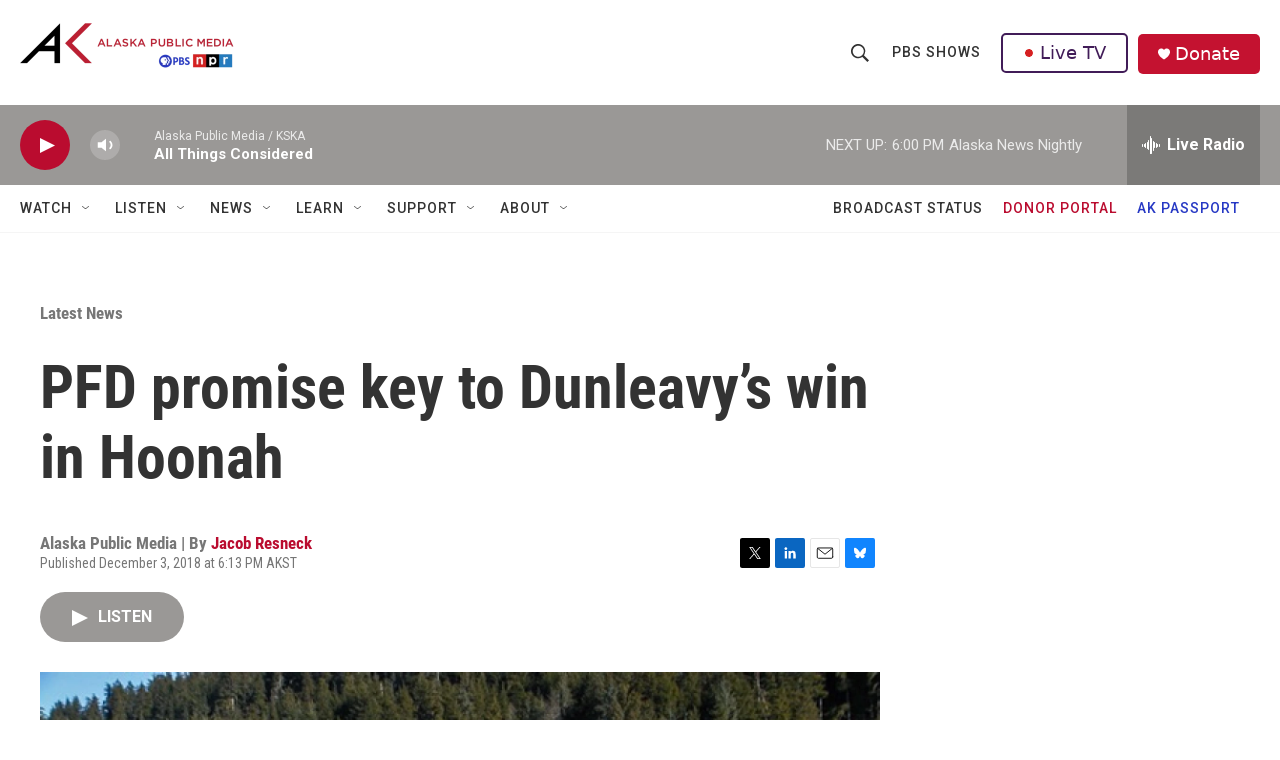

--- FILE ---
content_type: text/html;charset=UTF-8
request_url: https://alaskapublic.org/2018/12/03/pfd-promise-key-to-dunleavys-win-in-hoonah/
body_size: 30737
content:
<!DOCTYPE html>
<html class="ArtP aside" lang="en">
    <head>
    <meta charset="UTF-8">

    

    <style data-cssvarsponyfill="true">
        :root { --siteBgColorInverse: #121212; --primaryTextColorInverse: #ffffff; --secondaryTextColorInverse: #cccccc; --tertiaryTextColorInverse: #c5c5c5; --headerBgColorInverse: #121212; --headerBorderColorInverse: #dcddde; --headerTextColorInverse: #ffffff; --secC1_Inverse: #a2a2a2; --secC4_Inverse: #282828; --headerNavBarBgColorInverse: #121212; --headerMenuBgColorInverse: #ffffff; --headerMenuTextColorInverse: #6b2b85; --headerMenuTextColorHoverInverse: #6b2b85; --liveBlogTextColorInverse: #ffffff; --applyButtonColorInverse: #4485D5; --applyButtonTextColorInverse: #4485D5; --siteBgColor: #ffffff; --primaryTextColor: #333333; --secondaryTextColor: #666666; --secC1: #767676; --secC4: #f5f5f5; --secC5: #ffffff; --siteBgColor: #ffffff; --siteInverseBgColor: #000000; --linkColor: #ba0c2f; --linkHoverColor: #85041e; --headerBgColor: #ffffff; --headerBgColorInverse: #000000; --headerBorderColor: #858585; --headerBorderColorInverse: #858585; --tertiaryTextColor: #1c1c1c; --headerTextColor: #333333; --buttonBgColor: #ba0c2f; --buttonTextColor: #ffffff; --headerNavBarBgColor: #ffffff; --headerNavBarTextColor: #333333; --headerMenuBgColor: #ffffff; --headerMenuTextColor: #333333; --headerMenuTextColorHover: #767676; --liveBlogTextColor: #282829; --applyButtonColor: #194173; --applyButtonTextColor: #2c4273; --primaryColor1: #9a9896; --primaryColor2: #ba0c2f; --breakingColor: #ff6f00; --secC2: #dcdcdc; --secC3: #e6e6e6; --secC5: #ffffff; --linkColor: #ba0c2f; --linkHoverColor: #85041e; --donateBGColor: #c41230; --headerIconColor: #ffffff; --hatButtonBgColor: #ffffff; --hatButtonBgHoverColor: #411c58; --hatButtonBorderColor: #411c58; --hatButtonBorderHoverColor: #ffffff; --hatButtoniconColor: #d62021; --hatButtonTextColor: #411c58; --hatButtonTextHoverColor: #ffffff; --footerTextColor: #ffffff; --footerTextBgColor: #ffffff; --footerPartnersBgColor: #000000; --listBorderColor: #000000; --gridBorderColor: #e6e6e6; --tagButtonBorderColor: #1772b0; --tagButtonTextColor: #1772b0; --breakingTextColor: #ffffff; --sectionTextColor: #ff6f00; --contentWidth: 1240px; --primaryHeadlineFont: sans-serif; --secHlFont: sans-serif; --bodyFont: sans-serif; --colorWhite: #ffffff; --colorBlack: #000000;} .fonts-loaded { --primaryHeadlineFont: "Roboto Condensed"; --secHlFont: "Roboto Condensed"; --bodyFont: "Roboto"; --liveBlogBodyFont: "Roboto";}
    </style>

    
<meta name="robots" content="max-image-preview:large">


    <meta property="og:title" content="PFD promise key to Dunleavy’s win in Hoonah">

    <meta property="og:url" content="https://alaskapublic.org/news/2018-12-03/pfd-promise-key-to-dunleavys-win-in-hoonah">

    <meta property="og:image" content="https://npr.brightspotcdn.com/dims4/default/ac9ab58/2147483647/strip/true/crop/600x315+0+68/resize/1200x630!/quality/90/?url=http%3A%2F%2Fnpr-brightspot.s3.amazonaws.com%2Flegacy%2Fwp-content%2Fuploads%2F2018%2F12%2FDowntown-Hoonah.jpg">

    
    <meta property="og:image:url" content="https://npr.brightspotcdn.com/dims4/default/ac9ab58/2147483647/strip/true/crop/600x315+0+68/resize/1200x630!/quality/90/?url=http%3A%2F%2Fnpr-brightspot.s3.amazonaws.com%2Flegacy%2Fwp-content%2Fuploads%2F2018%2F12%2FDowntown-Hoonah.jpg">
    
    <meta property="og:image:width" content="1200">
    <meta property="og:image:height" content="630">
    <meta property="og:image:type" content="image/jpeg">
    

    <meta property="og:description" content="Mike Dunleavy won an electoral majority in 6 of 132 precincts with an Alaska Native majority. One was Hoonah, where the Republican’s promise of full Permanent Fund dividends apparently resonated with voters.">

    <meta property="og:site_name" content="Alaska Public Media">



    <meta property="og:type" content="article">

    <meta property="article:author" content="https://alaskapublic.org/people/jacob-resneck">

    <meta property="article:published_time" content="2018-12-04T03:13:24">

    <meta property="article:modified_time" content="2024-11-12T15:28:09.216">

    <meta property="article:section" content="Latest News">

    
    <meta name="twitter:card" content="summary_large_image"/>
    
    
    
    
    <meta name="twitter:description" content="Mike Dunleavy won an electoral majority in 6 of 132 precincts with an Alaska Native majority. One was Hoonah, where the Republican’s promise of full Permanent Fund dividends apparently resonated with voters."/>
    
    
    <meta name="twitter:image" content="https://npr.brightspotcdn.com/dims4/default/c3aee51/2147483647/strip/true/crop/600x338+0+56/resize/1200x675!/quality/90/?url=http%3A%2F%2Fnpr-brightspot.s3.amazonaws.com%2Flegacy%2Fwp-content%2Fuploads%2F2018%2F12%2FDowntown-Hoonah.jpg"/>

    
    
    <meta name="twitter:site" content="@akpublicnews"/>
    
    
    
    <meta name="twitter:title" content="PFD promise key to Dunleavy’s win in Hoonah"/>
    
<meta name="disqus.shortname" content="npr-kska">
<meta name="disqus.url" content="https://alaskapublic.org/news/2018-12-03/pfd-promise-key-to-dunleavys-win-in-hoonah">
<meta name="disqus.title" content="PFD promise key to Dunleavy’s win in Hoonah">
<meta name="disqus.identifier" content="00000192-99f4-dda9-a1f3-dbfd28bb00c3">

    <link data-cssvarsponyfill="true" class="Webpack-css" rel="stylesheet" href="https://npr.brightspotcdn.com/resource/00000177-1bc0-debb-a57f-dfcf4a950000/styleguide/All.min.0db89f2a608a6b13cec2d9fc84f71c45.gz.css">

    

    <style>.FooterNavigation-items-item {
    display: inline-block
}</style>
<style>[class*='-articleBody'] > ul,
[class*='-articleBody'] > ul ul {
    list-style-type: disc;
}</style>
<link rel="stylesheet" href="/stylesheets/akpm_global_stylesheet.css">


    <meta name="viewport" content="width=device-width, initial-scale=1, viewport-fit=cover"><title>PFD promise key to Dunleavy’s win in Hoonah</title><meta name="description" content="Mike Dunleavy won an electoral majority in 6 of 132 precincts with an Alaska Native majority. One was Hoonah, where the Republican’s promise of full Permanent Fund dividends apparently resonated with voters."><link rel="canonical" href="https://alaskapublic.org/news/2018-12-03/pfd-promise-key-to-dunleavys-win-in-hoonah"><meta name="brightspot.contentId" content="00000192-99f4-dda9-a1f3-dbfd28bb00c3"><link rel="apple-touch-icon"sizes="180x180"href="/apple-touch-icon.png"><link rel="icon"type="image/png"href="/favicon-32x32.png"><link rel="icon"type="image/png"href="/favicon-16x16.png">
    
    
    <meta name="brightspot-dataLayer" content="{
  &quot;author&quot; : &quot;Jacob Resneck&quot;,
  &quot;bspStoryId&quot; : &quot;00000192-99f4-dda9-a1f3-dbfd28bb00c3&quot;,
  &quot;category&quot; : &quot;Latest News,Politics&quot;,
  &quot;inlineAudio&quot; : 1,
  &quot;keywords&quot; : &quot;&quot;,
  &quot;nprCmsSite&quot; : true,
  &quot;nprStoryId&quot; : &quot;&quot;,
  &quot;pageType&quot; : &quot;news-story&quot;,
  &quot;program&quot; : &quot;&quot;,
  &quot;publishedDate&quot; : &quot;2018-12-03T18:13:24Z&quot;,
  &quot;siteName&quot; : &quot;Alaska Public Media&quot;,
  &quot;station&quot; : &quot;Alaska Public Media&quot;,
  &quot;stationOrgId&quot; : &quot;1177&quot;,
  &quot;storyOrgId&quot; : &quot;0&quot;,
  &quot;storyTheme&quot; : &quot;news-story&quot;,
  &quot;storyTitle&quot; : &quot;PFD promise key to Dunleavy’s win in Hoonah&quot;,
  &quot;timezone&quot; : &quot;America/Anchorage&quot;,
  &quot;wordCount&quot; : 0,
  &quot;series&quot; : &quot;&quot;
}">
    <script id="brightspot-dataLayer">
        (function () {
            var dataValue = document.head.querySelector('meta[name="brightspot-dataLayer"]').content;
            if (dataValue) {
                window.brightspotDataLayer = JSON.parse(dataValue);
            }
        })();
    </script>

    

    

    
    <script src="https://npr.brightspotcdn.com/resource/00000177-1bc0-debb-a57f-dfcf4a950000/styleguide/All.min.fd8f7fccc526453c829dde80fc7c2ef5.gz.js" async></script>
    

    <meta name="gtm-dataLayer" content="{
  &quot;gtmAuthor&quot; : &quot;Jacob Resneck&quot;,
  &quot;gtmBspStoryId&quot; : &quot;00000192-99f4-dda9-a1f3-dbfd28bb00c3&quot;,
  &quot;gtmCategory&quot; : &quot;Latest News,Politics&quot;,
  &quot;gtmInlineAudio&quot; : 1,
  &quot;gtmKeywords&quot; : &quot;&quot;,
  &quot;gtmNprCmsSite&quot; : true,
  &quot;gtmNprStoryId&quot; : &quot;&quot;,
  &quot;gtmPageType&quot; : &quot;news-story&quot;,
  &quot;gtmProgram&quot; : &quot;&quot;,
  &quot;gtmPublishedDate&quot; : &quot;2018-12-03T18:13:24Z&quot;,
  &quot;gtmSiteName&quot; : &quot;Alaska Public Media&quot;,
  &quot;gtmStation&quot; : &quot;Alaska Public Media&quot;,
  &quot;gtmStationOrgId&quot; : &quot;1177&quot;,
  &quot;gtmStoryOrgId&quot; : &quot;0&quot;,
  &quot;gtmStoryTheme&quot; : &quot;news-story&quot;,
  &quot;gtmStoryTitle&quot; : &quot;PFD promise key to Dunleavy’s win in Hoonah&quot;,
  &quot;gtmTimezone&quot; : &quot;America/Anchorage&quot;,
  &quot;gtmWordCount&quot; : 0,
  &quot;gtmSeries&quot; : &quot;&quot;
}"><script>

    (function () {
        var dataValue = document.head.querySelector('meta[name="gtm-dataLayer"]').content;
        if (dataValue) {
            window.dataLayer = window.dataLayer || [];
            dataValue = JSON.parse(dataValue);
            dataValue['event'] = 'gtmFirstView';
            window.dataLayer.push(dataValue);
        }
    })();

    (function(w,d,s,l,i){w[l]=w[l]||[];w[l].push({'gtm.start':
            new Date().getTime(),event:'gtm.js'});var f=d.getElementsByTagName(s)[0],
        j=d.createElement(s),dl=l!='dataLayer'?'&l='+l:'';j.async=true;j.src=
        'https://www.googletagmanager.com/gtm.js?id='+i+dl;f.parentNode.insertBefore(j,f);
})(window,document,'script','dataLayer','GTM-N39QFDR');</script><script type="application/ld+json">{"@context":"http://schema.org","@type":"BreadcrumbList","itemListElement":[{"@context":"http://schema.org","@type":"ListItem","item":"https://alaskapublic.org/news","name":"Latest News","position":"1"}]}</script><script type="application/ld+json">{"@context":"http://schema.org","@type":"ListenAction","description":"Mike Dunleavy won an electoral majority in 6 of 132 precincts with an Alaska Native majority. One was Hoonah, where the Republican’s promise of full Permanent Fund dividends apparently resonated with voters.","name":"PFD promise key to Dunleavy’s win in Hoonah","provider":"Alaska Public Media"}</script><script type="application/ld+json">{"@context":"http://schema.org","@type":"NewsArticle","author":[{"@context":"http://schema.org","@type":"Person","name":"Jacob Resneck","url":"https://alaskapublic.org/people/jacob-resneck"}],"dateModified":"2024-11-12T10:28:09Z","datePublished":"2018-12-03T22:13:24Z","headline":"PFD promise key to Dunleavy’s win in Hoonah","image":{"@context":"http://schema.org","@type":"ImageObject","url":"https://npr.brightspotcdn.com/legacy/wp-content/uploads/2018/12/Downtown-Hoonah.jpg"},"mainEntityOfPage":{"@type":"NewsArticle","@id":"https://alaskapublic.org/news/2018-12-03/pfd-promise-key-to-dunleavys-win-in-hoonah"},"publisher":{"@type":"Organization","name":"AKPM","logo":{"@context":"http://schema.org","@type":"ImageObject","height":"60","url":"https://npr.brightspotcdn.com/dims4/default/fc7e9ec/2147483647/resize/x60/quality/90/?url=http%3A%2F%2Fnpr-brightspot.s3.amazonaws.com%2F38%2F65%2Ff048c72b4befb5bafa8664077013%2Fakpm-pbs-npr-v2.png","width":"214"}}}</script><script async="async" src="https://securepubads.g.doubleclick.net/tag/js/gpt.js"></script>
<script type="text/javascript">
    // Google tag setup
    var googletag = googletag || {};
    googletag.cmd = googletag.cmd || [];

    googletag.cmd.push(function () {
        // @see https://developers.google.com/publisher-tag/reference#googletag.PubAdsService_enableLazyLoad
        googletag.pubads().enableLazyLoad({
            fetchMarginPercent: 100, // fetch and render ads within this % of viewport
            renderMarginPercent: 100,
            mobileScaling: 1  // Same on mobile.
        });

        googletag.pubads().enableSingleRequest()
        googletag.pubads().enableAsyncRendering()
        googletag.pubads().collapseEmptyDivs()
        googletag.pubads().disableInitialLoad()
        googletag.enableServices()
    })
</script>
<!-- no longer used, moved disqus script to be loaded by ps-disqus-comment-module.js to avoid errors --><script>window.addEventListener('DOMContentLoaded', (event) => {
    window.nulldurationobserver = new MutationObserver(function (mutations) {
        document.querySelectorAll('.StreamPill-duration').forEach(pill => { 
      if (pill.innerText == "LISTENNULL") {
         pill.innerText = "LISTEN"
      } 
    });
      });

      window.nulldurationobserver.observe(document.body, {
        childList: true,
        subtree: true
      });
});
</script>
<script> window.addEventListener('DOMContentLoaded', function externalLinks() {
    for (var c = document.getElementsByTagName("a"), a = 0; a < c.length; a++) {
      var b = c[a];
      b.getAttribute("href") && b.hostname !== location.hostname && (b.target = "_blank")
    }
  });</script>
<script>window.addEventListener('DOMContentLoaded', function () {
  document.querySelectorAll('.DropdownNavigation-items > li').forEach(li => {
    const link = li.querySelector('a.NavI-text-link');
    if (!link) return;

    switch (link.href) {
      case 'https://alaskapublic.org/programs/trouble-at-sea/yukon-river':
        li.classList.add('tas-nav-custom');
        break;
    }
  });
});
</script>


    <script>
        var head = document.getElementsByTagName('head')
        head = head[0]
        var link = document.createElement('link');
        link.setAttribute('href', 'https://fonts.googleapis.com/css?family=Roboto Condensed|Roboto|Roboto:400,500,700&display=swap');
        var relList = link.relList;

        if (relList && relList.supports('preload')) {
            link.setAttribute('as', 'style');
            link.setAttribute('rel', 'preload');
            link.setAttribute('onload', 'this.rel="stylesheet"');
            link.setAttribute('crossorigin', 'anonymous');
        } else {
            link.setAttribute('rel', 'stylesheet');
        }

        head.appendChild(link);
    </script>
</head>


    <body class="Page-body" data-content-width="1240px">
    <noscript>
    <iframe src="https://www.googletagmanager.com/ns.html?id=GTM-N39QFDR" height="0" width="0" style="display:none;visibility:hidden"></iframe>
</noscript>
        

    <!-- Putting icons here, so we don't have to include in a bunch of -body hbs's -->
<svg xmlns="http://www.w3.org/2000/svg" style="display:none" id="iconsMap1" class="iconsMap">
    <symbol id="play-icon" viewBox="0 0 115 115">
        <polygon points="0,0 115,57.5 0,115" fill="currentColor" />
    </symbol>
    <symbol id="grid" viewBox="0 0 32 32">
            <g>
                <path d="M6.4,5.7 C6.4,6.166669 6.166669,6.4 5.7,6.4 L0.7,6.4 C0.233331,6.4 0,6.166669 0,5.7 L0,0.7 C0,0.233331 0.233331,0 0.7,0 L5.7,0 C6.166669,0 6.4,0.233331 6.4,0.7 L6.4,5.7 Z M19.2,5.7 C19.2,6.166669 18.966669,6.4 18.5,6.4 L13.5,6.4 C13.033331,6.4 12.8,6.166669 12.8,5.7 L12.8,0.7 C12.8,0.233331 13.033331,0 13.5,0 L18.5,0 C18.966669,0 19.2,0.233331 19.2,0.7 L19.2,5.7 Z M32,5.7 C32,6.166669 31.766669,6.4 31.3,6.4 L26.3,6.4 C25.833331,6.4 25.6,6.166669 25.6,5.7 L25.6,0.7 C25.6,0.233331 25.833331,0 26.3,0 L31.3,0 C31.766669,0 32,0.233331 32,0.7 L32,5.7 Z M6.4,18.5 C6.4,18.966669 6.166669,19.2 5.7,19.2 L0.7,19.2 C0.233331,19.2 0,18.966669 0,18.5 L0,13.5 C0,13.033331 0.233331,12.8 0.7,12.8 L5.7,12.8 C6.166669,12.8 6.4,13.033331 6.4,13.5 L6.4,18.5 Z M19.2,18.5 C19.2,18.966669 18.966669,19.2 18.5,19.2 L13.5,19.2 C13.033331,19.2 12.8,18.966669 12.8,18.5 L12.8,13.5 C12.8,13.033331 13.033331,12.8 13.5,12.8 L18.5,12.8 C18.966669,12.8 19.2,13.033331 19.2,13.5 L19.2,18.5 Z M32,18.5 C32,18.966669 31.766669,19.2 31.3,19.2 L26.3,19.2 C25.833331,19.2 25.6,18.966669 25.6,18.5 L25.6,13.5 C25.6,13.033331 25.833331,12.8 26.3,12.8 L31.3,12.8 C31.766669,12.8 32,13.033331 32,13.5 L32,18.5 Z M6.4,31.3 C6.4,31.766669 6.166669,32 5.7,32 L0.7,32 C0.233331,32 0,31.766669 0,31.3 L0,26.3 C0,25.833331 0.233331,25.6 0.7,25.6 L5.7,25.6 C6.166669,25.6 6.4,25.833331 6.4,26.3 L6.4,31.3 Z M19.2,31.3 C19.2,31.766669 18.966669,32 18.5,32 L13.5,32 C13.033331,32 12.8,31.766669 12.8,31.3 L12.8,26.3 C12.8,25.833331 13.033331,25.6 13.5,25.6 L18.5,25.6 C18.966669,25.6 19.2,25.833331 19.2,26.3 L19.2,31.3 Z M32,31.3 C32,31.766669 31.766669,32 31.3,32 L26.3,32 C25.833331,32 25.6,31.766669 25.6,31.3 L25.6,26.3 C25.6,25.833331 25.833331,25.6 26.3,25.6 L31.3,25.6 C31.766669,25.6 32,25.833331 32,26.3 L32,31.3 Z" id=""></path>
            </g>
    </symbol>
    <symbol id="radio-stream" width="18" height="19" viewBox="0 0 18 19">
        <g fill="currentColor" fill-rule="nonzero">
            <path d="M.5 8c-.276 0-.5.253-.5.565v1.87c0 .312.224.565.5.565s.5-.253.5-.565v-1.87C1 8.253.776 8 .5 8zM2.5 8c-.276 0-.5.253-.5.565v1.87c0 .312.224.565.5.565s.5-.253.5-.565v-1.87C3 8.253 2.776 8 2.5 8zM3.5 7c-.276 0-.5.276-.5.617v3.766c0 .34.224.617.5.617s.5-.276.5-.617V7.617C4 7.277 3.776 7 3.5 7zM5.5 6c-.276 0-.5.275-.5.613v5.774c0 .338.224.613.5.613s.5-.275.5-.613V6.613C6 6.275 5.776 6 5.5 6zM6.5 4c-.276 0-.5.26-.5.58v8.84c0 .32.224.58.5.58s.5-.26.5-.58V4.58C7 4.26 6.776 4 6.5 4zM8.5 0c-.276 0-.5.273-.5.61v17.78c0 .337.224.61.5.61s.5-.273.5-.61V.61C9 .273 8.776 0 8.5 0zM9.5 2c-.276 0-.5.274-.5.612v14.776c0 .338.224.612.5.612s.5-.274.5-.612V2.612C10 2.274 9.776 2 9.5 2zM11.5 5c-.276 0-.5.276-.5.616v8.768c0 .34.224.616.5.616s.5-.276.5-.616V5.616c0-.34-.224-.616-.5-.616zM12.5 6c-.276 0-.5.262-.5.584v4.832c0 .322.224.584.5.584s.5-.262.5-.584V6.584c0-.322-.224-.584-.5-.584zM14.5 7c-.276 0-.5.29-.5.647v3.706c0 .357.224.647.5.647s.5-.29.5-.647V7.647C15 7.29 14.776 7 14.5 7zM15.5 8c-.276 0-.5.253-.5.565v1.87c0 .312.224.565.5.565s.5-.253.5-.565v-1.87c0-.312-.224-.565-.5-.565zM17.5 8c-.276 0-.5.253-.5.565v1.87c0 .312.224.565.5.565s.5-.253.5-.565v-1.87c0-.312-.224-.565-.5-.565z"/>
        </g>
    </symbol>
    <symbol id="icon-magnify" viewBox="0 0 31 31">
        <g>
            <path fill-rule="evenodd" d="M22.604 18.89l-.323.566 8.719 8.8L28.255 31l-8.719-8.8-.565.404c-2.152 1.346-4.386 2.018-6.7 2.018-3.39 0-6.284-1.21-8.679-3.632C1.197 18.568 0 15.66 0 12.27c0-3.39 1.197-6.283 3.592-8.678C5.987 1.197 8.88 0 12.271 0c3.39 0 6.283 1.197 8.678 3.592 2.395 2.395 3.593 5.288 3.593 8.679 0 2.368-.646 4.574-1.938 6.62zM19.162 5.77C17.322 3.925 15.089 3 12.46 3c-2.628 0-4.862.924-6.702 2.77C3.92 7.619 3 9.862 3 12.5c0 2.639.92 4.882 2.76 6.73C7.598 21.075 9.832 22 12.46 22c2.629 0 4.862-.924 6.702-2.77C21.054 17.33 22 15.085 22 12.5c0-2.586-.946-4.83-2.838-6.73z"/>
        </g>
    </symbol>
    <symbol id="burger-menu" viewBox="0 0 14 10">
        <g>
            <path fill-rule="evenodd" d="M0 5.5v-1h14v1H0zM0 1V0h14v1H0zm0 9V9h14v1H0z"></path>
        </g>
    </symbol>
    <symbol id="close-x" viewBox="0 0 14 14">
        <g>
            <path fill-rule="nonzero" d="M6.336 7L0 .664.664 0 7 6.336 13.336 0 14 .664 7.664 7 14 13.336l-.664.664L7 7.664.664 14 0 13.336 6.336 7z"></path>
        </g>
    </symbol>
    <symbol id="share-more-arrow" viewBox="0 0 512 512" style="enable-background:new 0 0 512 512;">
        <g>
            <g>
                <path d="M512,241.7L273.643,3.343v156.152c-71.41,3.744-138.015,33.337-188.958,84.28C30.075,298.384,0,370.991,0,448.222v60.436
                    l29.069-52.985c45.354-82.671,132.173-134.027,226.573-134.027c5.986,0,12.004,0.212,18.001,0.632v157.779L512,241.7z
                    M255.642,290.666c-84.543,0-163.661,36.792-217.939,98.885c26.634-114.177,129.256-199.483,251.429-199.483h15.489V78.131
                    l163.568,163.568L304.621,405.267V294.531l-13.585-1.683C279.347,291.401,267.439,290.666,255.642,290.666z"></path>
            </g>
        </g>
    </symbol>
    <symbol id="chevron" viewBox="0 0 100 100">
        <g>
            <path d="M22.4566257,37.2056786 L-21.4456527,71.9511488 C-22.9248661,72.9681457 -24.9073712,72.5311671 -25.8758148,70.9765924 L-26.9788683,69.2027424 C-27.9450684,67.6481676 -27.5292733,65.5646602 -26.0500598,64.5484493 L20.154796,28.2208967 C21.5532435,27.2597011 23.3600078,27.2597011 24.759951,28.2208967 L71.0500598,64.4659264 C72.5292733,65.4829232 72.9450684,67.5672166 71.9788683,69.1217913 L70.8750669,70.8956413 C69.9073712,72.4502161 67.9241183,72.8848368 66.4449048,71.8694118 L22.4566257,37.2056786 Z" id="Transparent-Chevron" transform="translate(22.500000, 50.000000) rotate(90.000000) translate(-22.500000, -50.000000) "></path>
        </g>
    </symbol>
</svg>

<svg xmlns="http://www.w3.org/2000/svg" style="display:none" id="iconsMap2" class="iconsMap">
    <symbol id="mono-icon-facebook" viewBox="0 0 10 19">
        <path fill-rule="evenodd" d="M2.707 18.25V10.2H0V7h2.707V4.469c0-1.336.375-2.373 1.125-3.112C4.582.62 5.578.25 6.82.25c1.008 0 1.828.047 2.461.14v2.848H7.594c-.633 0-1.067.14-1.301.422-.188.235-.281.61-.281 1.125V7H9l-.422 3.2H6.012v8.05H2.707z"></path>
    </symbol>
    <symbol id="mono-icon-instagram" viewBox="0 0 17 17">
        <g>
            <path fill-rule="evenodd" d="M8.281 4.207c.727 0 1.4.182 2.022.545a4.055 4.055 0 0 1 1.476 1.477c.364.62.545 1.294.545 2.021 0 .727-.181 1.4-.545 2.021a4.055 4.055 0 0 1-1.476 1.477 3.934 3.934 0 0 1-2.022.545c-.726 0-1.4-.182-2.021-.545a4.055 4.055 0 0 1-1.477-1.477 3.934 3.934 0 0 1-.545-2.021c0-.727.182-1.4.545-2.021A4.055 4.055 0 0 1 6.26 4.752a3.934 3.934 0 0 1 2.021-.545zm0 6.68a2.54 2.54 0 0 0 1.864-.774 2.54 2.54 0 0 0 .773-1.863 2.54 2.54 0 0 0-.773-1.863 2.54 2.54 0 0 0-1.864-.774 2.54 2.54 0 0 0-1.863.774 2.54 2.54 0 0 0-.773 1.863c0 .727.257 1.348.773 1.863a2.54 2.54 0 0 0 1.863.774zM13.45 4.03c-.023.258-.123.48-.299.668a.856.856 0 0 1-.65.281.913.913 0 0 1-.668-.28.913.913 0 0 1-.281-.669c0-.258.094-.48.281-.668a.913.913 0 0 1 .668-.28c.258 0 .48.093.668.28.187.188.281.41.281.668zm2.672.95c.023.656.035 1.746.035 3.269 0 1.523-.017 2.62-.053 3.287-.035.668-.134 1.248-.298 1.74a4.098 4.098 0 0 1-.967 1.53 4.098 4.098 0 0 1-1.53.966c-.492.164-1.072.264-1.74.3-.668.034-1.763.052-3.287.052-1.523 0-2.619-.018-3.287-.053-.668-.035-1.248-.146-1.74-.334a3.747 3.747 0 0 1-1.53-.931 4.098 4.098 0 0 1-.966-1.53c-.164-.492-.264-1.072-.299-1.74C.424 10.87.406 9.773.406 8.25S.424 5.63.46 4.963c.035-.668.135-1.248.299-1.74.21-.586.533-1.096.967-1.53A4.098 4.098 0 0 1 3.254.727c.492-.164 1.072-.264 1.74-.3C5.662.394 6.758.376 8.281.376c1.524 0 2.62.018 3.287.053.668.035 1.248.135 1.74.299a4.098 4.098 0 0 1 2.496 2.496c.165.492.27 1.078.317 1.757zm-1.687 7.91c.14-.399.234-1.032.28-1.899.024-.515.036-1.242.036-2.18V7.689c0-.961-.012-1.688-.035-2.18-.047-.89-.14-1.524-.281-1.899a2.537 2.537 0 0 0-1.512-1.511c-.375-.14-1.008-.235-1.899-.282a51.292 51.292 0 0 0-2.18-.035H7.72c-.938 0-1.664.012-2.18.035-.867.047-1.5.141-1.898.282a2.537 2.537 0 0 0-1.512 1.511c-.14.375-.234 1.008-.281 1.899a51.292 51.292 0 0 0-.036 2.18v1.125c0 .937.012 1.664.036 2.18.047.866.14 1.5.28 1.898.306.726.81 1.23 1.513 1.511.398.141 1.03.235 1.898.282.516.023 1.242.035 2.18.035h1.125c.96 0 1.687-.012 2.18-.035.89-.047 1.523-.141 1.898-.282.726-.304 1.23-.808 1.512-1.511z"></path>
        </g>
    </symbol>
    <symbol id="mono-icon-email" viewBox="0 0 512 512">
        <g>
            <path d="M67,148.7c11,5.8,163.8,89.1,169.5,92.1c5.7,3,11.5,4.4,20.5,4.4c9,0,14.8-1.4,20.5-4.4c5.7-3,158.5-86.3,169.5-92.1
                c4.1-2.1,11-5.9,12.5-10.2c2.6-7.6-0.2-10.5-11.3-10.5H257H65.8c-11.1,0-13.9,3-11.3,10.5C56,142.9,62.9,146.6,67,148.7z"></path>
            <path d="M455.7,153.2c-8.2,4.2-81.8,56.6-130.5,88.1l82.2,92.5c2,2,2.9,4.4,1.8,5.6c-1.2,1.1-3.8,0.5-5.9-1.4l-98.6-83.2
                c-14.9,9.6-25.4,16.2-27.2,17.2c-7.7,3.9-13.1,4.4-20.5,4.4c-7.4,0-12.8-0.5-20.5-4.4c-1.9-1-12.3-7.6-27.2-17.2l-98.6,83.2
                c-2,2-4.7,2.6-5.9,1.4c-1.2-1.1-0.3-3.6,1.7-5.6l82.1-92.5c-48.7-31.5-123.1-83.9-131.3-88.1c-8.8-4.5-9.3,0.8-9.3,4.9
                c0,4.1,0,205,0,205c0,9.3,13.7,20.9,23.5,20.9H257h185.5c9.8,0,21.5-11.7,21.5-20.9c0,0,0-201,0-205
                C464,153.9,464.6,148.7,455.7,153.2z"></path>
        </g>
    </symbol>
    <symbol id="default-image" width="24" height="24" viewBox="0 0 24 24" fill="none" stroke="currentColor" stroke-width="2" stroke-linecap="round" stroke-linejoin="round" class="feather feather-image">
        <rect x="3" y="3" width="18" height="18" rx="2" ry="2"></rect>
        <circle cx="8.5" cy="8.5" r="1.5"></circle>
        <polyline points="21 15 16 10 5 21"></polyline>
    </symbol>
    <symbol id="icon-email" width="18px" viewBox="0 0 20 14">
        <g id="Symbols" stroke="none" stroke-width="1" fill="none" fill-rule="evenodd" stroke-linecap="round" stroke-linejoin="round">
            <g id="social-button-bar" transform="translate(-125.000000, -8.000000)" stroke="#000000">
                <g id="Group-2" transform="translate(120.000000, 0.000000)">
                    <g id="envelope" transform="translate(6.000000, 9.000000)">
                        <path d="M17.5909091,10.6363636 C17.5909091,11.3138182 17.0410909,11.8636364 16.3636364,11.8636364 L1.63636364,11.8636364 C0.958909091,11.8636364 0.409090909,11.3138182 0.409090909,10.6363636 L0.409090909,1.63636364 C0.409090909,0.958090909 0.958909091,0.409090909 1.63636364,0.409090909 L16.3636364,0.409090909 C17.0410909,0.409090909 17.5909091,0.958090909 17.5909091,1.63636364 L17.5909091,10.6363636 L17.5909091,10.6363636 Z" id="Stroke-406"></path>
                        <polyline id="Stroke-407" points="17.1818182 0.818181818 9 7.36363636 0.818181818 0.818181818"></polyline>
                    </g>
                </g>
            </g>
        </g>
    </symbol>
    <symbol id="mono-icon-print" viewBox="0 0 12 12">
        <g fill-rule="evenodd">
            <path fill-rule="nonzero" d="M9 10V7H3v3H1a1 1 0 0 1-1-1V4a1 1 0 0 1 1-1h10a1 1 0 0 1 1 1v3.132A2.868 2.868 0 0 1 9.132 10H9zm.5-4.5a1 1 0 1 0 0-2 1 1 0 0 0 0 2zM3 0h6v2H3z"></path>
            <path d="M4 8h4v4H4z"></path>
        </g>
    </symbol>
    <symbol id="mono-icon-copylink" viewBox="0 0 12 12">
        <g fill-rule="evenodd">
            <path d="M10.199 2.378c.222.205.4.548.465.897.062.332.016.614-.132.774L8.627 6.106c-.187.203-.512.232-.75-.014a.498.498 0 0 0-.706.028.499.499 0 0 0 .026.706 1.509 1.509 0 0 0 2.165-.04l1.903-2.06c.37-.398.506-.98.382-1.636-.105-.557-.392-1.097-.77-1.445L9.968.8C9.591.452 9.03.208 8.467.145 7.803.072 7.233.252 6.864.653L4.958 2.709a1.509 1.509 0 0 0 .126 2.161.5.5 0 1 0 .68-.734c-.264-.218-.26-.545-.071-.747L7.597 1.33c.147-.16.425-.228.76-.19.353.038.71.188.931.394l.91.843.001.001zM1.8 9.623c-.222-.205-.4-.549-.465-.897-.062-.332-.016-.614.132-.774l1.905-2.057c.187-.203.512-.232.75.014a.498.498 0 0 0 .706-.028.499.499 0 0 0-.026-.706 1.508 1.508 0 0 0-2.165.04L.734 7.275c-.37.399-.506.98-.382 1.637.105.557.392 1.097.77 1.445l.91.843c.376.35.937.594 1.5.656.664.073 1.234-.106 1.603-.507L7.04 9.291a1.508 1.508 0 0 0-.126-2.16.5.5 0 0 0-.68.734c.264.218.26.545.071.747l-1.904 2.057c-.147.16-.425.228-.76.191-.353-.038-.71-.188-.931-.394l-.91-.843z"></path>
            <path d="M8.208 3.614a.5.5 0 0 0-.707.028L3.764 7.677a.5.5 0 0 0 .734.68L8.235 4.32a.5.5 0 0 0-.027-.707"></path>
        </g>
    </symbol>
    <symbol id="mono-icon-linkedin" viewBox="0 0 16 17">
        <g fill-rule="evenodd">
            <path d="M3.734 16.125H.464V5.613h3.27zM2.117 4.172c-.515 0-.96-.188-1.336-.563A1.825 1.825 0 0 1 .22 2.273c0-.515.187-.96.562-1.335.375-.375.82-.563 1.336-.563.516 0 .961.188 1.336.563.375.375.563.82.563 1.335 0 .516-.188.961-.563 1.336-.375.375-.82.563-1.336.563zM15.969 16.125h-3.27v-5.133c0-.844-.07-1.453-.21-1.828-.259-.633-.762-.95-1.512-.95s-1.278.282-1.582.845c-.235.421-.352 1.043-.352 1.863v5.203H5.809V5.613h3.128v1.442h.036c.234-.469.609-.856 1.125-1.16.562-.375 1.218-.563 1.968-.563 1.524 0 2.59.48 3.2 1.441.468.774.703 1.97.703 3.586v5.766z"></path>
        </g>
    </symbol>
    <symbol id="mono-icon-pinterest" viewBox="0 0 512 512">
        <g>
            <path d="M256,32C132.3,32,32,132.3,32,256c0,91.7,55.2,170.5,134.1,205.2c-0.6-15.6-0.1-34.4,3.9-51.4
                c4.3-18.2,28.8-122.1,28.8-122.1s-7.2-14.3-7.2-35.4c0-33.2,19.2-58,43.2-58c20.4,0,30.2,15.3,30.2,33.6
                c0,20.5-13.1,51.1-19.8,79.5c-5.6,23.8,11.9,43.1,35.4,43.1c42.4,0,71-54.5,71-119.1c0-49.1-33.1-85.8-93.2-85.8
                c-67.9,0-110.3,50.7-110.3,107.3c0,19.5,5.8,33.3,14.8,43.9c4.1,4.9,4.7,6.9,3.2,12.5c-1.1,4.1-3.5,14-4.6,18
                c-1.5,5.7-6.1,7.7-11.2,5.6c-31.3-12.8-45.9-47-45.9-85.6c0-63.6,53.7-139.9,160.1-139.9c85.5,0,141.8,61.9,141.8,128.3
                c0,87.9-48.9,153.5-120.9,153.5c-24.2,0-46.9-13.1-54.7-27.9c0,0-13,51.6-15.8,61.6c-4.7,17.3-14,34.5-22.5,48
                c20.1,5.9,41.4,9.2,63.5,9.2c123.7,0,224-100.3,224-224C480,132.3,379.7,32,256,32z"></path>
        </g>
    </symbol>
    <symbol id="mono-icon-tumblr" viewBox="0 0 512 512">
        <g>
            <path d="M321.2,396.3c-11.8,0-22.4-2.8-31.5-8.3c-6.9-4.1-11.5-9.6-14-16.4c-2.6-6.9-3.6-22.3-3.6-46.4V224h96v-64h-96V48h-61.9
                c-2.7,21.5-7.5,44.7-14.5,58.6c-7,13.9-14,25.8-25.6,35.7c-11.6,9.9-25.6,17.9-41.9,23.3V224h48v140.4c0,19,2,33.5,5.9,43.5
                c4,10,11.1,19.5,21.4,28.4c10.3,8.9,22.8,15.7,37.3,20.5c14.6,4.8,31.4,7.2,50.4,7.2c16.7,0,30.3-1.7,44.7-5.1
                c14.4-3.4,30.5-9.3,48.2-17.6v-65.6C363.2,389.4,342.3,396.3,321.2,396.3z"></path>
        </g>
    </symbol>
    <symbol id="mono-icon-twitter" viewBox="0 0 1200 1227">
        <g>
            <path d="M714.163 519.284L1160.89 0H1055.03L667.137 450.887L357.328 0H0L468.492 681.821L0 1226.37H105.866L515.491
            750.218L842.672 1226.37H1200L714.137 519.284H714.163ZM569.165 687.828L521.697 619.934L144.011 79.6944H306.615L611.412
            515.685L658.88 583.579L1055.08 1150.3H892.476L569.165 687.854V687.828Z" fill="white"></path>
        </g>
    </symbol>
    <symbol id="mono-icon-youtube" viewBox="0 0 512 512">
        <g>
            <path fill-rule="evenodd" d="M508.6,148.8c0-45-33.1-81.2-74-81.2C379.2,65,322.7,64,265,64c-3,0-6,0-9,0s-6,0-9,0c-57.6,0-114.2,1-169.6,3.6
                c-40.8,0-73.9,36.4-73.9,81.4C1,184.6-0.1,220.2,0,255.8C-0.1,291.4,1,327,3.4,362.7c0,45,33.1,81.5,73.9,81.5
                c58.2,2.7,117.9,3.9,178.6,3.8c60.8,0.2,120.3-1,178.6-3.8c40.9,0,74-36.5,74-81.5c2.4-35.7,3.5-71.3,3.4-107
                C512.1,220.1,511,184.5,508.6,148.8z M207,353.9V157.4l145,98.2L207,353.9z"></path>
        </g>
    </symbol>
    <symbol id="mono-icon-flipboard" viewBox="0 0 500 500">
        <g>
            <path d="M0,0V500H500V0ZM400,200H300V300H200V400H100V100H400Z"></path>
        </g>
    </symbol>
    <symbol id="mono-icon-bluesky" viewBox="0 0 568 501">
        <g>
            <path d="M123.121 33.6637C188.241 82.5526 258.281 181.681 284 234.873C309.719 181.681 379.759 82.5526 444.879
            33.6637C491.866 -1.61183 568 -28.9064 568 57.9464C568 75.2916 558.055 203.659 552.222 224.501C531.947 296.954
            458.067 315.434 392.347 304.249C507.222 323.8 536.444 388.56 473.333 453.32C353.473 576.312 301.061 422.461
            287.631 383.039C285.169 375.812 284.017 372.431 284 375.306C283.983 372.431 282.831 375.812 280.369 383.039C266.939
            422.461 214.527 576.312 94.6667 453.32C31.5556 388.56 60.7778 323.8 175.653 304.249C109.933 315.434 36.0535
            296.954 15.7778 224.501C9.94525 203.659 0 75.2916 0 57.9464C0 -28.9064 76.1345 -1.61183 123.121 33.6637Z"
            fill="white">
            </path>
        </g>
    </symbol>
    <symbol id="mono-icon-threads" viewBox="0 0 192 192">
        <g>
            <path d="M141.537 88.9883C140.71 88.5919 139.87 88.2104 139.019 87.8451C137.537 60.5382 122.616 44.905 97.5619 44.745C97.4484 44.7443 97.3355 44.7443 97.222 44.7443C82.2364 44.7443 69.7731 51.1409 62.102 62.7807L75.881 72.2328C81.6116 63.5383 90.6052 61.6848 97.2286 61.6848C97.3051 61.6848 97.3819 61.6848 97.4576 61.6855C105.707 61.7381 111.932 64.1366 115.961 68.814C118.893 72.2193 120.854 76.925 121.825 82.8638C114.511 81.6207 106.601 81.2385 98.145 81.7233C74.3247 83.0954 59.0111 96.9879 60.0396 116.292C60.5615 126.084 65.4397 134.508 73.775 140.011C80.8224 144.663 89.899 146.938 99.3323 146.423C111.79 145.74 121.563 140.987 128.381 132.296C133.559 125.696 136.834 117.143 138.28 106.366C144.217 109.949 148.617 114.664 151.047 120.332C155.179 129.967 155.42 145.8 142.501 158.708C131.182 170.016 117.576 174.908 97.0135 175.059C74.2042 174.89 56.9538 167.575 45.7381 153.317C35.2355 139.966 29.8077 120.682 29.6052 96C29.8077 71.3178 35.2355 52.0336 45.7381 38.6827C56.9538 24.4249 74.2039 17.11 97.0132 16.9405C119.988 17.1113 137.539 24.4614 149.184 38.788C154.894 45.8136 159.199 54.6488 162.037 64.9503L178.184 60.6422C174.744 47.9622 169.331 37.0357 161.965 27.974C147.036 9.60668 125.202 0.195148 97.0695 0H96.9569C68.8816 0.19447 47.2921 9.6418 32.7883 28.0793C19.8819 44.4864 13.2244 67.3157 13.0007 95.9325L13 96L13.0007 96.0675C13.2244 124.684 19.8819 147.514 32.7883 163.921C47.2921 182.358 68.8816 191.806 96.9569 192H97.0695C122.03 191.827 139.624 185.292 154.118 170.811C173.081 151.866 172.51 128.119 166.26 113.541C161.776 103.087 153.227 94.5962 141.537 88.9883ZM98.4405 129.507C88.0005 130.095 77.1544 125.409 76.6196 115.372C76.2232 107.93 81.9158 99.626 99.0812 98.6368C101.047 98.5234 102.976 98.468 104.871 98.468C111.106 98.468 116.939 99.0737 122.242 100.233C120.264 124.935 108.662 128.946 98.4405 129.507Z" fill="white"></path>
        </g>
    </symbol>
 </svg>

<svg xmlns="http://www.w3.org/2000/svg" style="display:none" id="iconsMap3" class="iconsMap">
    <symbol id="volume-mute" x="0px" y="0px" viewBox="0 0 24 24" style="enable-background:new 0 0 24 24;">
        <polygon fill="currentColor" points="11,5 6,9 2,9 2,15 6,15 11,19 "/>
        <line style="fill:none;stroke:currentColor;stroke-width:2;stroke-linecap:round;stroke-linejoin:round;" x1="23" y1="9" x2="17" y2="15"/>
        <line style="fill:none;stroke:currentColor;stroke-width:2;stroke-linecap:round;stroke-linejoin:round;" x1="17" y1="9" x2="23" y2="15"/>
    </symbol>
    <symbol id="volume-low" x="0px" y="0px" viewBox="0 0 24 24" style="enable-background:new 0 0 24 24;" xml:space="preserve">
        <polygon fill="currentColor" points="11,5 6,9 2,9 2,15 6,15 11,19 "/>
    </symbol>
    <symbol id="volume-mid" x="0px" y="0px" viewBox="0 0 24 24" style="enable-background:new 0 0 24 24;">
        <polygon fill="currentColor" points="11,5 6,9 2,9 2,15 6,15 11,19 "/>
        <path style="fill:none;stroke:currentColor;stroke-width:2;stroke-linecap:round;stroke-linejoin:round;" d="M15.5,8.5c2,2,2,5.1,0,7.1"/>
    </symbol>
    <symbol id="volume-high" x="0px" y="0px" viewBox="0 0 24 24" style="enable-background:new 0 0 24 24;">
        <polygon fill="currentColor" points="11,5 6,9 2,9 2,15 6,15 11,19 "/>
        <path style="fill:none;stroke:currentColor;stroke-width:2;stroke-linecap:round;stroke-linejoin:round;" d="M19.1,4.9c3.9,3.9,3.9,10.2,0,14.1 M15.5,8.5c2,2,2,5.1,0,7.1"/>
    </symbol>
    <symbol id="pause-icon" viewBox="0 0 12 16">
        <rect x="0" y="0" width="4" height="16" fill="currentColor"></rect>
        <rect x="8" y="0" width="4" height="16" fill="currentColor"></rect>
    </symbol>
    <symbol id="heart" viewBox="0 0 24 24">
        <g>
            <path d="M12 4.435c-1.989-5.399-12-4.597-12 3.568 0 4.068 3.06 9.481 12 14.997 8.94-5.516 12-10.929 12-14.997 0-8.118-10-8.999-12-3.568z"/>
        </g>
    </symbol>
    <symbol id="icon-location" width="24" height="24" viewBox="0 0 24 24" fill="currentColor" stroke="currentColor" stroke-width="2" stroke-linecap="round" stroke-linejoin="round" class="feather feather-map-pin">
        <path d="M21 10c0 7-9 13-9 13s-9-6-9-13a9 9 0 0 1 18 0z" fill="currentColor" fill-opacity="1"></path>
        <circle cx="12" cy="10" r="5" fill="#ffffff"></circle>
    </symbol>
    <symbol id="icon-ticket" width="23px" height="15px" viewBox="0 0 23 15">
        <g stroke="none" stroke-width="1" fill="none" fill-rule="evenodd">
            <g transform="translate(-625.000000, -1024.000000)">
                <g transform="translate(625.000000, 1024.000000)">
                    <path d="M0,12.057377 L0,3.94262296 C0.322189879,4.12588308 0.696256938,4.23076923 1.0952381,4.23076923 C2.30500469,4.23076923 3.28571429,3.26645946 3.28571429,2.07692308 C3.28571429,1.68461385 3.17904435,1.31680209 2.99266757,1 L20.0073324,1 C19.8209556,1.31680209 19.7142857,1.68461385 19.7142857,2.07692308 C19.7142857,3.26645946 20.6949953,4.23076923 21.9047619,4.23076923 C22.3037431,4.23076923 22.6778101,4.12588308 23,3.94262296 L23,12.057377 C22.6778101,11.8741169 22.3037431,11.7692308 21.9047619,11.7692308 C20.6949953,11.7692308 19.7142857,12.7335405 19.7142857,13.9230769 C19.7142857,14.3153862 19.8209556,14.6831979 20.0073324,15 L2.99266757,15 C3.17904435,14.6831979 3.28571429,14.3153862 3.28571429,13.9230769 C3.28571429,12.7335405 2.30500469,11.7692308 1.0952381,11.7692308 C0.696256938,11.7692308 0.322189879,11.8741169 -2.13162821e-14,12.057377 Z" fill="currentColor"></path>
                    <path d="M14.5,0.533333333 L14.5,15.4666667" stroke="#FFFFFF" stroke-linecap="square" stroke-dasharray="2"></path>
                </g>
            </g>
        </g>
    </symbol>
    <symbol id="icon-refresh" width="24" height="24" viewBox="0 0 24 24" fill="none" stroke="currentColor" stroke-width="2" stroke-linecap="round" stroke-linejoin="round" class="feather feather-refresh-cw">
        <polyline points="23 4 23 10 17 10"></polyline>
        <polyline points="1 20 1 14 7 14"></polyline>
        <path d="M3.51 9a9 9 0 0 1 14.85-3.36L23 10M1 14l4.64 4.36A9 9 0 0 0 20.49 15"></path>
    </symbol>

    <symbol>
    <g id="mono-icon-link-post" stroke="none" stroke-width="1" fill="none" fill-rule="evenodd">
        <g transform="translate(-313.000000, -10148.000000)" fill="#000000" fill-rule="nonzero">
            <g transform="translate(306.000000, 10142.000000)">
                <path d="M14.0614027,11.2506973 L14.3070318,11.2618997 C15.6181751,11.3582102 16.8219637,12.0327684 17.6059678,13.1077805 C17.8500396,13.4424472 17.7765978,13.9116075 17.441931,14.1556793 C17.1072643,14.3997511 16.638104,14.3263093 16.3940322,13.9916425 C15.8684436,13.270965 15.0667922,12.8217495 14.1971448,12.7578692 C13.3952042,12.6989624 12.605753,12.9728728 12.0021966,13.5148801 L11.8552806,13.6559298 L9.60365896,15.9651545 C8.45118119,17.1890154 8.4677248,19.1416686 9.64054436,20.3445766 C10.7566428,21.4893084 12.5263723,21.5504727 13.7041492,20.5254372 L13.8481981,20.3916503 L15.1367586,19.070032 C15.4259192,18.7734531 15.9007548,18.7674393 16.1973338,19.0565998 C16.466951,19.3194731 16.4964317,19.7357968 16.282313,20.0321436 L16.2107659,20.117175 L14.9130245,21.4480474 C13.1386707,23.205741 10.3106091,23.1805355 8.5665371,21.3917196 C6.88861294,19.6707486 6.81173139,16.9294487 8.36035888,15.1065701 L8.5206409,14.9274155 L10.7811785,12.6088842 C11.6500838,11.7173642 12.8355419,11.2288664 14.0614027,11.2506973 Z M22.4334629,7.60828039 C24.1113871,9.32925141 24.1882686,12.0705513 22.6396411,13.8934299 L22.4793591,14.0725845 L20.2188215,16.3911158 C19.2919892,17.3420705 18.0049901,17.8344754 16.6929682,17.7381003 C15.3818249,17.6417898 14.1780363,16.9672316 13.3940322,15.8922195 C13.1499604,15.5575528 13.2234022,15.0883925 13.558069,14.8443207 C13.8927357,14.6002489 14.361896,14.6736907 14.6059678,15.0083575 C15.1315564,15.729035 15.9332078,16.1782505 16.8028552,16.2421308 C17.6047958,16.3010376 18.394247,16.0271272 18.9978034,15.4851199 L19.1447194,15.3440702 L21.396341,13.0348455 C22.5488188,11.8109846 22.5322752,9.85833141 21.3594556,8.65542337 C20.2433572,7.51069163 18.4736277,7.44952726 17.2944986,8.47594561 L17.1502735,8.60991269 L15.8541776,9.93153101 C15.5641538,10.2272658 15.0893026,10.2318956 14.7935678,9.94187181 C14.524718,9.67821384 14.4964508,9.26180596 14.7114324,8.96608447 L14.783227,8.88126205 L16.0869755,7.55195256 C17.8613293,5.79425896 20.6893909,5.81946452 22.4334629,7.60828039 Z" id="Icon-Link"></path>
            </g>
        </g>
    </g>
    </symbol>
    <symbol id="icon-passport-badge" viewBox="0 0 80 80">
        <g fill="none" fill-rule="evenodd">
            <path fill="#5680FF" d="M0 0L80 0 0 80z" transform="translate(-464.000000, -281.000000) translate(100.000000, 180.000000) translate(364.000000, 101.000000)"/>
            <g fill="#FFF" fill-rule="nonzero">
                <path d="M17.067 31.676l-3.488-11.143-11.144-3.488 11.144-3.488 3.488-11.144 3.488 11.166 11.143 3.488-11.143 3.466-3.488 11.143zm4.935-19.567l1.207.373 2.896-4.475-4.497 2.895.394 1.207zm-9.871 0l.373-1.207-4.497-2.895 2.895 4.475 1.229-.373zm9.871 9.893l-.373 1.207 4.497 2.896-2.895-4.497-1.229.394zm-9.871 0l-1.207-.373-2.895 4.497 4.475-2.895-.373-1.229zm22.002-4.935c0 9.41-7.634 17.066-17.066 17.066C7.656 34.133 0 26.5 0 17.067 0 7.634 7.634 0 17.067 0c9.41 0 17.066 7.634 17.066 17.067zm-2.435 0c0-8.073-6.559-14.632-14.631-14.632-8.073 0-14.632 6.559-14.632 14.632 0 8.072 6.559 14.631 14.632 14.631 8.072-.022 14.631-6.58 14.631-14.631z" transform="translate(-464.000000, -281.000000) translate(100.000000, 180.000000) translate(364.000000, 101.000000) translate(6.400000, 6.400000)"/>
            </g>
        </g>
    </symbol>
    <symbol id="icon-passport-badge-circle" viewBox="0 0 45 45">
        <g fill="none" fill-rule="evenodd">
            <circle cx="23.5" cy="23" r="20.5" fill="#5680FF"/>
            <g fill="#FFF" fill-rule="nonzero">
                <path d="M17.067 31.676l-3.488-11.143-11.144-3.488 11.144-3.488 3.488-11.144 3.488 11.166 11.143 3.488-11.143 3.466-3.488 11.143zm4.935-19.567l1.207.373 2.896-4.475-4.497 2.895.394 1.207zm-9.871 0l.373-1.207-4.497-2.895 2.895 4.475 1.229-.373zm9.871 9.893l-.373 1.207 4.497 2.896-2.895-4.497-1.229.394zm-9.871 0l-1.207-.373-2.895 4.497 4.475-2.895-.373-1.229zm22.002-4.935c0 9.41-7.634 17.066-17.066 17.066C7.656 34.133 0 26.5 0 17.067 0 7.634 7.634 0 17.067 0c9.41 0 17.066 7.634 17.066 17.067zm-2.435 0c0-8.073-6.559-14.632-14.631-14.632-8.073 0-14.632 6.559-14.632 14.632 0 8.072 6.559 14.631 14.632 14.631 8.072-.022 14.631-6.58 14.631-14.631z" transform="translate(-464.000000, -281.000000) translate(100.000000, 180.000000) translate(364.000000, 101.000000) translate(6.400000, 6.400000)"/>
            </g>
        </g>
    </symbol>
    <symbol id="icon-pbs-charlotte-passport-navy" viewBox="0 0 401 42">
        <g fill="none" fill-rule="evenodd">
            <g transform="translate(-91.000000, -1361.000000) translate(89.000000, 1275.000000) translate(2.828125, 86.600000) translate(217.623043, -0.000000)">
                <circle cx="20.435" cy="20.435" r="20.435" fill="#5680FF"/>
                <path fill="#FFF" fill-rule="nonzero" d="M20.435 36.115l-3.743-11.96-11.96-3.743 11.96-3.744 3.743-11.96 3.744 11.984 11.96 3.743-11.96 3.72-3.744 11.96zm5.297-21l1.295.4 3.108-4.803-4.826 3.108.423 1.295zm-10.594 0l.4-1.295-4.826-3.108 3.108 4.803 1.318-.4zm10.594 10.617l-.4 1.295 4.826 3.108-3.107-4.826-1.319.423zm-10.594 0l-1.295-.4-3.107 4.826 4.802-3.107-.4-1.319zm23.614-5.297c0 10.1-8.193 18.317-18.317 18.317-10.1 0-18.316-8.193-18.316-18.317 0-10.123 8.193-18.316 18.316-18.316 10.1 0 18.317 8.193 18.317 18.316zm-2.614 0c0-8.664-7.039-15.703-15.703-15.703S4.732 11.772 4.732 20.435c0 8.664 7.04 15.703 15.703 15.703 8.664-.023 15.703-7.063 15.703-15.703z"/>
            </g>
            <path fill="currentColor" fill-rule="nonzero" d="M4.898 31.675v-8.216h2.1c2.866 0 5.075-.658 6.628-1.975 1.554-1.316 2.33-3.217 2.33-5.703 0-2.39-.729-4.19-2.187-5.395-1.46-1.206-3.59-1.81-6.391-1.81H0v23.099h4.898zm1.611-12.229H4.898V12.59h2.227c1.338 0 2.32.274 2.947.821.626.548.94 1.396.94 2.544 0 1.137-.374 2.004-1.122 2.599-.748.595-1.875.892-3.38.892zm22.024 12.229c2.612 0 4.68-.59 6.201-1.77 1.522-1.18 2.283-2.823 2.283-4.93 0-1.484-.324-2.674-.971-3.57-.648-.895-1.704-1.506-3.168-1.832v-.158c1.074-.18 1.935-.711 2.583-1.596.648-.885.972-2.017.972-3.397 0-2.032-.74-3.515-2.22-4.447-1.48-.932-3.858-1.398-7.133-1.398H19.89v23.098h8.642zm-.9-13.95h-2.844V12.59h2.575c1.401 0 2.425.192 3.073.576.648.385.972 1.02.972 1.904 0 .948-.298 1.627-.893 2.038-.595.41-1.556.616-2.883.616zm.347 9.905H24.79v-6.02h3.033c2.739 0 4.108.96 4.108 2.876 0 1.064-.321 1.854-.964 2.37-.642.516-1.638.774-2.986.774zm18.343 4.36c2.676 0 4.764-.6 6.265-1.8 1.5-1.201 2.251-2.844 2.251-4.93 0-1.506-.4-2.778-1.2-3.815-.801-1.038-2.281-2.072-4.44-3.105-1.633-.779-2.668-1.319-3.105-1.619-.437-.3-.755-.61-.955-.932-.2-.321-.3-.698-.3-1.13 0-.695.247-1.258.742-1.69.495-.432 1.206-.648 2.133-.648.78 0 1.572.1 2.377.3.806.2 1.825.553 3.058 1.059l1.58-3.808c-1.19-.516-2.33-.916-3.421-1.2-1.09-.285-2.236-.427-3.436-.427-2.444 0-4.358.585-5.743 1.754-1.385 1.169-2.078 2.775-2.078 4.818 0 1.085.211 2.033.632 2.844.422.811.985 1.522 1.69 2.133.706.61 1.765 1.248 3.176 1.912 1.506.716 2.504 1.237 2.994 1.564.49.326.861.666 1.114 1.019.253.353.38.755.38 1.208 0 .811-.288 1.422-.862 1.833-.574.41-1.398.616-2.472.616-.896 0-1.883-.142-2.963-.426-1.08-.285-2.398-.775-3.957-1.47v4.55c1.896.927 4.076 1.39 6.54 1.39zm29.609 0c2.338 0 4.455-.394 6.351-1.184v-4.108c-2.307.811-4.27 1.216-5.893 1.216-3.865 0-5.798-2.575-5.798-7.725 0-2.475.506-4.405 1.517-5.79 1.01-1.385 2.438-2.078 4.281-2.078.843 0 1.701.153 2.575.458.874.306 1.743.664 2.607 1.075l1.58-3.982c-2.265-1.084-4.519-1.627-6.762-1.627-2.201 0-4.12.482-5.759 1.446-1.637.963-2.893 2.348-3.768 4.155-.874 1.806-1.31 3.91-1.31 6.311 0 3.813.89 6.738 2.67 8.777 1.78 2.038 4.35 3.057 7.709 3.057zm15.278-.315v-8.31c0-2.054.3-3.54.9-4.456.601-.916 1.575-1.374 2.923-1.374 1.896 0 2.844 1.274 2.844 3.823v10.317h4.819V20.157c0-2.085-.537-3.686-1.612-4.802-1.074-1.117-2.649-1.675-4.724-1.675-2.338 0-4.044.864-5.118 2.59h-.253l.11-1.421c.074-1.443.111-2.36.111-2.749V7.092h-4.819v24.583h4.82zm20.318.316c1.38 0 2.499-.198 3.357-.593.859-.395 1.693-1.103 2.504-2.125h.127l.932 2.402h3.365v-11.77c0-2.107-.632-3.676-1.896-4.708-1.264-1.033-3.08-1.549-5.45-1.549-2.476 0-4.73.532-6.762 1.596l1.595 3.254c1.907-.853 3.566-1.28 4.977-1.28 1.833 0 2.749.896 2.749 2.687v.774l-3.065.094c-2.644.095-4.621.588-5.932 1.478-1.312.89-1.967 2.272-1.967 4.147 0 1.79.487 3.17 1.461 4.14.974.968 2.31 1.453 4.005 1.453zm1.817-3.524c-1.559 0-2.338-.679-2.338-2.038 0-.948.342-1.653 1.027-2.117.684-.463 1.727-.716 3.128-.758l1.864-.063v1.453c0 1.064-.334 1.917-1.003 2.56-.669.642-1.562.963-2.678.963zm17.822 3.208v-8.99c0-1.422.429-2.528 1.287-3.318.859-.79 2.057-1.185 3.594-1.185.559 0 1.033.053 1.422.158l.364-4.518c-.432-.095-.975-.142-1.628-.142-1.095 0-2.109.303-3.04.908-.933.606-1.673 1.404-2.22 2.394h-.237l-.711-2.97h-3.65v17.663h4.819zm14.267 0V7.092h-4.819v24.583h4.819zm12.07.316c2.708 0 4.82-.811 6.336-2.433 1.517-1.622 2.275-3.871 2.275-6.746 0-1.854-.347-3.47-1.043-4.85-.695-1.38-1.69-2.439-2.986-3.176-1.295-.738-2.79-1.106-4.486-1.106-2.728 0-4.845.8-6.351 2.401-1.507 1.601-2.26 3.845-2.26 6.73 0 1.854.348 3.476 1.043 4.867.695 1.39 1.69 2.456 2.986 3.199 1.295.742 2.791 1.114 4.487 1.114zm.064-3.871c-1.295 0-2.23-.448-2.804-1.343-.574-.895-.861-2.217-.861-3.965 0-1.76.284-3.073.853-3.942.569-.87 1.495-1.304 2.78-1.304 1.296 0 2.228.437 2.797 1.312.569.874.853 2.185.853 3.934 0 1.758-.282 3.083-.845 3.973-.564.89-1.488 1.335-2.773 1.335zm18.154 3.87c1.748 0 3.222-.268 4.423-.805v-3.586c-1.18.368-2.19.552-3.033.552-.632 0-1.14-.163-1.525-.49-.384-.326-.576-.831-.576-1.516V17.63h4.945v-3.618h-4.945v-3.76h-3.081l-1.39 3.728-2.655 1.611v2.039h2.307v8.515c0 1.949.44 3.41 1.32 4.384.879.974 2.282 1.462 4.21 1.462zm13.619 0c1.748 0 3.223-.268 4.423-.805v-3.586c-1.18.368-2.19.552-3.033.552-.632 0-1.14-.163-1.524-.49-.385-.326-.577-.831-.577-1.516V17.63h4.945v-3.618h-4.945v-3.76h-3.08l-1.391 3.728-2.654 1.611v2.039h2.306v8.515c0 1.949.44 3.41 1.32 4.384.879.974 2.282 1.462 4.21 1.462zm15.562 0c1.38 0 2.55-.102 3.508-.308.958-.205 1.859-.518 2.701-.94v-3.728c-1.032.484-2.022.837-2.97 1.058-.948.222-1.954.332-3.017.332-1.37 0-2.433-.384-3.192-1.153-.758-.769-1.164-1.838-1.216-3.207h11.39v-2.338c0-2.507-.695-4.471-2.085-5.893-1.39-1.422-3.333-2.133-5.83-2.133-2.612 0-4.658.808-6.137 2.425-1.48 1.617-2.22 3.905-2.22 6.864 0 2.876.8 5.098 2.401 6.668 1.601 1.569 3.824 2.354 6.667 2.354zm2.686-11.153h-6.762c.085-1.19.416-2.11.996-2.757.579-.648 1.38-.972 2.401-.972 1.022 0 1.833.324 2.433.972.6.648.911 1.566.932 2.757zM270.555 31.675v-8.216h2.102c2.864 0 5.074-.658 6.627-1.975 1.554-1.316 2.33-3.217 2.33-5.703 0-2.39-.729-4.19-2.188-5.395-1.458-1.206-3.589-1.81-6.39-1.81h-7.378v23.099h4.897zm1.612-12.229h-1.612V12.59h2.228c1.338 0 2.32.274 2.946.821.627.548.94 1.396.94 2.544 0 1.137-.373 2.004-1.121 2.599-.748.595-1.875.892-3.381.892zm17.3 12.545c1.38 0 2.5-.198 3.357-.593.859-.395 1.694-1.103 2.505-2.125h.126l.932 2.402h3.365v-11.77c0-2.107-.632-3.676-1.896-4.708-1.264-1.033-3.08-1.549-5.45-1.549-2.475 0-4.73.532-6.762 1.596l1.596 3.254c1.906-.853 3.565-1.28 4.976-1.28 1.833 0 2.75.896 2.75 2.687v.774l-3.066.094c-2.643.095-4.62.588-5.932 1.478-1.311.89-1.967 2.272-1.967 4.147 0 1.79.487 3.17 1.461 4.14.975.968 2.31 1.453 4.005 1.453zm1.817-3.524c-1.559 0-2.338-.679-2.338-2.038 0-.948.342-1.653 1.027-2.117.684-.463 1.727-.716 3.128-.758l1.864-.063v1.453c0 1.064-.334 1.917-1.003 2.56-.669.642-1.561.963-2.678.963zm17.79 3.524c2.507 0 4.39-.474 5.648-1.422 1.259-.948 1.888-2.328 1.888-4.14 0-.874-.152-1.627-.458-2.259-.305-.632-.78-1.19-1.422-1.674-.642-.485-1.653-1.006-3.033-1.565-1.548-.621-2.552-1.09-3.01-1.406-.458-.316-.687-.69-.687-1.121 0-.77.71-1.154 2.133-1.154.8 0 1.585.121 2.354.364.769.242 1.595.553 2.48.932l1.454-3.476c-2.012-.927-4.082-1.39-6.21-1.39-2.232 0-3.957.429-5.173 1.287-1.217.859-1.825 2.073-1.825 3.642 0 .916.145 1.688.434 2.315.29.626.753 1.182 1.39 1.666.638.485 1.636 1.011 2.995 1.58.947.4 1.706.75 2.275 1.05.568.301.969.57 1.2.807.232.237.348.545.348.924 0 1.01-.874 1.516-2.623 1.516-.853 0-1.84-.142-2.962-.426-1.122-.284-2.13-.637-3.025-1.059v3.982c.79.337 1.637.592 2.543.766.906.174 2.001.26 3.286.26zm15.658 0c2.506 0 4.389-.474 5.648-1.422 1.258-.948 1.888-2.328 1.888-4.14 0-.874-.153-1.627-.459-2.259-.305-.632-.779-1.19-1.421-1.674-.643-.485-1.654-1.006-3.034-1.565-1.548-.621-2.551-1.09-3.01-1.406-.458-.316-.687-.69-.687-1.121 0-.77.711-1.154 2.133-1.154.8 0 1.585.121 2.354.364.769.242 1.596.553 2.48.932l1.454-3.476c-2.012-.927-4.081-1.39-6.209-1.39-2.233 0-3.957.429-5.174 1.287-1.216.859-1.825 2.073-1.825 3.642 0 .916.145 1.688.435 2.315.29.626.753 1.182 1.39 1.666.637.485 1.635 1.011 2.994 1.58.948.4 1.706.75 2.275 1.05.569.301.969.57 1.2.807.232.237.348.545.348.924 0 1.01-.874 1.516-2.622 1.516-.854 0-1.84-.142-2.963-.426-1.121-.284-2.13-.637-3.025-1.059v3.982c.79.337 1.638.592 2.543.766.906.174 2.002.26 3.287.26zm15.689 7.457V32.29c0-.232-.085-1.085-.253-2.56h.253c1.18 1.506 2.806 2.26 4.881 2.26 1.38 0 2.58-.364 3.602-1.09 1.022-.727 1.81-1.786 2.362-3.176.553-1.39.83-3.028.83-4.913 0-2.865-.59-5.103-1.77-6.715-1.18-1.611-2.812-2.417-4.897-2.417-2.212 0-3.881.874-5.008 2.622h-.222l-.679-2.29h-3.918v25.436h4.819zm3.523-11.36c-1.222 0-2.115-.41-2.678-1.232-.564-.822-.845-2.18-.845-4.076v-.521c.02-1.686.305-2.894.853-3.626.547-.732 1.416-1.098 2.606-1.098 1.138 0 1.973.434 2.505 1.303.531.87.797 2.172.797 3.91 0 3.56-1.08 5.34-3.238 5.34zm19.149 3.903c2.706 0 4.818-.811 6.335-2.433 1.517-1.622 2.275-3.871 2.275-6.746 0-1.854-.348-3.47-1.043-4.85-.695-1.38-1.69-2.439-2.986-3.176-1.295-.738-2.79-1.106-4.487-1.106-2.728 0-4.845.8-6.35 2.401-1.507 1.601-2.26 3.845-2.26 6.73 0 1.854.348 3.476 1.043 4.867.695 1.39 1.69 2.456 2.986 3.199 1.295.742 2.79 1.114 4.487 1.114zm.063-3.871c-1.296 0-2.23-.448-2.805-1.343-.574-.895-.86-2.217-.86-3.965 0-1.76.284-3.073.853-3.942.568-.87 1.495-1.304 2.78-1.304 1.296 0 2.228.437 2.797 1.312.568.874.853 2.185.853 3.934 0 1.758-.282 3.083-.846 3.973-.563.89-1.487 1.335-2.772 1.335zm16.921 3.555v-8.99c0-1.422.43-2.528 1.288-3.318.858-.79 2.056-1.185 3.594-1.185.558 0 1.032.053 1.422.158l.363-4.518c-.432-.095-.974-.142-1.627-.142-1.096 0-2.11.303-3.041.908-.933.606-1.672 1.404-2.22 2.394h-.237l-.711-2.97h-3.65v17.663h4.819zm15.5.316c1.748 0 3.222-.269 4.423-.806v-3.586c-1.18.368-2.19.552-3.033.552-.632 0-1.14-.163-1.525-.49-.384-.326-.577-.831-.577-1.516V17.63h4.945v-3.618h-4.945v-3.76h-3.08l-1.39 3.728-2.655 1.611v2.039h2.307v8.515c0 1.949.44 3.41 1.319 4.384.88.974 2.283 1.462 4.21 1.462z" transform="translate(-91.000000, -1361.000000) translate(89.000000, 1275.000000) translate(2.828125, 86.600000)"/>
        </g>
    </symbol>
    <symbol id="icon-closed-captioning" viewBox="0 0 512 512">
        <g>
            <path fill="currentColor" d="M464 64H48C21.5 64 0 85.5 0 112v288c0 26.5 21.5 48 48 48h416c26.5 0 48-21.5 48-48V112c0-26.5-21.5-48-48-48zm-6 336H54c-3.3 0-6-2.7-6-6V118c0-3.3 2.7-6 6-6h404c3.3 0 6 2.7 6 6v276c0 3.3-2.7 6-6 6zm-211.1-85.7c1.7 2.4 1.5 5.6-.5 7.7-53.6 56.8-172.8 32.1-172.8-67.9 0-97.3 121.7-119.5 172.5-70.1 2.1 2 2.5 3.2 1 5.7l-17.5 30.5c-1.9 3.1-6.2 4-9.1 1.7-40.8-32-94.6-14.9-94.6 31.2 0 48 51 70.5 92.2 32.6 2.8-2.5 7.1-2.1 9.2.9l19.6 27.7zm190.4 0c1.7 2.4 1.5 5.6-.5 7.7-53.6 56.9-172.8 32.1-172.8-67.9 0-97.3 121.7-119.5 172.5-70.1 2.1 2 2.5 3.2 1 5.7L420 220.2c-1.9 3.1-6.2 4-9.1 1.7-40.8-32-94.6-14.9-94.6 31.2 0 48 51 70.5 92.2 32.6 2.8-2.5 7.1-2.1 9.2.9l19.6 27.7z"></path>
        </g>
    </symbol>
    <symbol id="circle" viewBox="0 0 24 24">
        <circle cx="50%" cy="50%" r="50%"></circle>
    </symbol>
    <symbol id="spinner" role="img" viewBox="0 0 512 512">
        <g class="fa-group">
            <path class="fa-secondary" fill="currentColor" d="M478.71 364.58zm-22 6.11l-27.83-15.9a15.92 15.92 0 0 1-6.94-19.2A184 184 0 1 1 256 72c5.89 0 11.71.29 17.46.83-.74-.07-1.48-.15-2.23-.21-8.49-.69-15.23-7.31-15.23-15.83v-32a16 16 0 0 1 15.34-16C266.24 8.46 261.18 8 256 8 119 8 8 119 8 256s111 248 248 248c98 0 182.42-56.95 222.71-139.42-4.13 7.86-14.23 10.55-22 6.11z" opacity="0.4"/><path class="fa-primary" fill="currentColor" d="M271.23 72.62c-8.49-.69-15.23-7.31-15.23-15.83V24.73c0-9.11 7.67-16.78 16.77-16.17C401.92 17.18 504 124.67 504 256a246 246 0 0 1-25 108.24c-4 8.17-14.37 11-22.26 6.45l-27.84-15.9c-7.41-4.23-9.83-13.35-6.2-21.07A182.53 182.53 0 0 0 440 256c0-96.49-74.27-175.63-168.77-183.38z"/>
        </g>
    </symbol>
    <symbol id="icon-calendar" width="24" height="24" viewBox="0 0 24 24" fill="none" stroke="currentColor" stroke-width="2" stroke-linecap="round" stroke-linejoin="round">
        <rect x="3" y="4" width="18" height="18" rx="2" ry="2"/>
        <line x1="16" y1="2" x2="16" y2="6"/>
        <line x1="8" y1="2" x2="8" y2="6"/>
        <line x1="3" y1="10" x2="21" y2="10"/>
    </symbol>
    <symbol id="icon-arrow-rotate" viewBox="0 0 512 512">
        <path d="M454.7 288.1c-12.78-3.75-26.06 3.594-29.75 16.31C403.3 379.9 333.8 432 255.1 432c-66.53 0-126.8-38.28-156.5-96h100.4c13.25 0 24-10.75 24-24S213.2 288 199.9 288h-160c-13.25 0-24 10.75-24 24v160c0 13.25 10.75 24 24 24s24-10.75 24-24v-102.1C103.7 436.4 176.1 480 255.1 480c99 0 187.4-66.31 215.1-161.3C474.8 305.1 467.4 292.7 454.7 288.1zM472 16C458.8 16 448 26.75 448 40v102.1C408.3 75.55 335.8 32 256 32C157 32 68.53 98.31 40.91 193.3C37.19 206 44.5 219.3 57.22 223c12.84 3.781 26.09-3.625 29.75-16.31C108.7 132.1 178.2 80 256 80c66.53 0 126.8 38.28 156.5 96H312C298.8 176 288 186.8 288 200S298.8 224 312 224h160c13.25 0 24-10.75 24-24v-160C496 26.75 485.3 16 472 16z"/>
    </symbol>
</svg>


<ps-header class="PH">
    <div class="PH-ham-m">
        <div class="PH-ham-m-wrapper">
            <div class="PH-ham-m-top">
                
                    <div class="PH-logo">
                        <ps-logo>
<a aria-label="home page" href="/" class="stationLogo"  >
    
        
            <picture>
    
    
        
            
        
    

    
    
        
            
        
    

    
    
        
            
        
    

    
    
        
            
    
            <source type="image/webp"  width="214"
     height="60" srcset="https://npr.brightspotcdn.com/dims4/default/c2047c3/2147483647/strip/true/crop/214x60+0+0/resize/428x120!/format/webp/quality/90/?url=https%3A%2F%2Fnpr.brightspotcdn.com%2Fdims4%2Fdefault%2Ffc7e9ec%2F2147483647%2Fresize%2Fx60%2Fquality%2F90%2F%3Furl%3Dhttp%3A%2F%2Fnpr-brightspot.s3.amazonaws.com%2F38%2F65%2Ff048c72b4befb5bafa8664077013%2Fakpm-pbs-npr-v2.png 2x"data-size="siteLogo"
/>
    

    
        <source width="214"
     height="60" srcset="https://npr.brightspotcdn.com/dims4/default/62f5e3b/2147483647/strip/true/crop/214x60+0+0/resize/214x60!/quality/90/?url=https%3A%2F%2Fnpr.brightspotcdn.com%2Fdims4%2Fdefault%2Ffc7e9ec%2F2147483647%2Fresize%2Fx60%2Fquality%2F90%2F%3Furl%3Dhttp%3A%2F%2Fnpr-brightspot.s3.amazonaws.com%2F38%2F65%2Ff048c72b4befb5bafa8664077013%2Fakpm-pbs-npr-v2.png"data-size="siteLogo"
/>
    

        
    

    
    <img class="Image" alt="" srcset="https://npr.brightspotcdn.com/dims4/default/87532ba/2147483647/strip/true/crop/214x60+0+0/resize/428x120!/quality/90/?url=https%3A%2F%2Fnpr.brightspotcdn.com%2Fdims4%2Fdefault%2Ffc7e9ec%2F2147483647%2Fresize%2Fx60%2Fquality%2F90%2F%3Furl%3Dhttp%3A%2F%2Fnpr-brightspot.s3.amazonaws.com%2F38%2F65%2Ff048c72b4befb5bafa8664077013%2Fakpm-pbs-npr-v2.png 2x" width="214" height="60" loading="lazy" src="https://npr.brightspotcdn.com/dims4/default/62f5e3b/2147483647/strip/true/crop/214x60+0+0/resize/214x60!/quality/90/?url=https%3A%2F%2Fnpr.brightspotcdn.com%2Fdims4%2Fdefault%2Ffc7e9ec%2F2147483647%2Fresize%2Fx60%2Fquality%2F90%2F%3Furl%3Dhttp%3A%2F%2Fnpr-brightspot.s3.amazonaws.com%2F38%2F65%2Ff048c72b4befb5bafa8664077013%2Fakpm-pbs-npr-v2.png">


</picture>
        
    
    </a>
</ps-logo>

                    </div>
                
                <button class="PH-ham-m-close" aria-label="hamburger-menu-close" aria-expanded="false"><svg class="close-x"><use xlink:href="#close-x"></use></svg></button>
            </div>
            
                <div class="PH-search-overlay-mobile">
                    <form class="PH-search-form" action="https://alaskapublic.org/search#nt=navsearch" novalidate="" autocomplete="off">
                        <label><input placeholder="Search" type="text" class="PH-search-input-mobile" name="q" required="true"><span class="sr-only">Search Query</span></label>
                        <button class="PH-search-button-mobile" aria-label="header-search-icon"><svg class="icon-magnify"><use xlink:href="#icon-magnify"></use></svg><span class="sr-only">Show Search</span></button>
                     </form>
                </div>
            

            <div class="PH-ham-m-content">
                
                  
                    <ps-header-hat class="PH-hat">
    
        
    <ul class="PH-hat-links">
        
            
                
                    
                        
    <li class="PH-hat-menu" data-hat-type="mobile">
        <div class="NavI" >
            <div class="NavI-text gtm_nav_cat">
                
                    <a class="NavI-text-link" href="https://video.alaskapublic.org" target="_blank">PBS Shows</a>
                
            </div>
            

            
        </div>
    </li>


                    
                    
                
            
                
                    
                    
                        
    <li class="PH-hat-links-item">
        <a class="PH-hat-button" href="https://video.alaskapublic.org/livestream/">
            <svg class="circle"><use xlink:href="#circle"></use></svg>
            Live TV
        </a>
    </li>

                    
                
            
        
    </ul>

    
</ps-header-hat>

                  
                
                
                    <nav class="Nav gtm_nav">
    
    
        <ul class="Nav-items">
            
                <li class="Nav-items-item" ><div class="NavI" >
    <div class="NavI-text gtm_nav_cat">
        
            <a class="NavI-text-link" href="https://alaskapublic.org/watch">WATCH</a>
        
    </div>
    
        <div class="NavI-more">
            <button aria-label="Open Sub Navigation"><svg class="chevron"><use xlink:href="#chevron"></use></svg></button>
        </div>
    

    
        <ul class="NavI-items two-columns">
            
                
                    <li class="NavI-items-item gtm_nav_subcat" ><a class="NavLink" href="https://alaskapublic.org/watch">Schedule</a>
</li>
                
                    <li class="NavI-items-item gtm_nav_subcat" ><a class="NavLink" href="https://video.alaskapublic.org/livestream/" target="_blank">Watch KAKM Live</a>
</li>
                
                    <li class="NavI-items-item gtm_nav_subcat" ><a class="NavLink" href="https://www.ktoo.org/360TV/#page=schedule&amp;day=20250207" target="_blank">Watch KTOO 360TV Live</a>
</li>
                
                    <li class="NavI-items-item gtm_nav_subcat" ><a class="NavLink" href="https://pbskids.org/videos/watch/live#button" target="_blank">Watch PBS KIDS 24/7 Live</a>
</li>
                
                    <li class="NavI-items-item gtm_nav_subcat" ><a class="NavLink" href="https://alaskapublic.org/watch/ways-to-watch">Ways to Watch</a>
</li>
                
                    <li class="NavI-items-item gtm_nav_subcat" ><a class="NavLink" href="https://alaskapublic.org/Support/passport">AK Passport</a>
</li>
                
                    <li class="NavI-items-item gtm_nav_subcat" ><a class="NavLink" href="https://alaskapublic.org/programs/alaska-insight">Alaska Insight</a>
</li>
                
                    <li class="NavI-items-item gtm_nav_subcat" ><a class="NavLink" href="https://alaskapublic.org/programs/every-little-bit">Every Little Bit</a>
</li>
                
                    <li class="NavI-items-item gtm_nav_subcat" ><a class="NavLink" href="https://alaskapublic.org/programs/indie-alaska">Indie Alaska</a>
</li>
                
                    <li class="NavI-items-item gtm_nav_subcat" ><a class="NavLink" href="https://alaskapublic.org/programs/hope/">There&#x27;s Hope. There&#x27;s Help.</a>
</li>
                
                    <li class="NavI-items-item gtm_nav_subcat" ><a class="NavLink" href="https://alaskapublic.org/programs/trouble-at-sea" target="_blank">Trouble at Sea</a>
</li>
                
                    <li class="NavI-items-item gtm_nav_subcat" ><a class="NavLink" href="https://alaskapublic.org/programs/in-my-family/">In My Family</a>
</li>
                
            
        </ul>
        <ul class="NavI-items-placeholder">
            
                
                    <li class="NavI-items-item"><a class="NavLink" href="https://alaskapublic.org/watch">Schedule</a>
</li>
                
                    <li class="NavI-items-item"><a class="NavLink" href="https://video.alaskapublic.org/livestream/" target="_blank">Watch KAKM Live</a>
</li>
                
                    <li class="NavI-items-item"><a class="NavLink" href="https://www.ktoo.org/360TV/#page=schedule&amp;day=20250207" target="_blank">Watch KTOO 360TV Live</a>
</li>
                
                    <li class="NavI-items-item"><a class="NavLink" href="https://pbskids.org/videos/watch/live#button" target="_blank">Watch PBS KIDS 24/7 Live</a>
</li>
                
                    <li class="NavI-items-item"><a class="NavLink" href="https://alaskapublic.org/watch/ways-to-watch">Ways to Watch</a>
</li>
                
                    <li class="NavI-items-item"><a class="NavLink" href="https://alaskapublic.org/Support/passport">AK Passport</a>
</li>
                
                    <li class="NavI-items-item"><a class="NavLink" href="https://alaskapublic.org/programs/alaska-insight">Alaska Insight</a>
</li>
                
                    <li class="NavI-items-item"><a class="NavLink" href="https://alaskapublic.org/programs/every-little-bit">Every Little Bit</a>
</li>
                
                    <li class="NavI-items-item"><a class="NavLink" href="https://alaskapublic.org/programs/indie-alaska">Indie Alaska</a>
</li>
                
                    <li class="NavI-items-item"><a class="NavLink" href="https://alaskapublic.org/programs/hope/">There&#x27;s Hope. There&#x27;s Help.</a>
</li>
                
                    <li class="NavI-items-item"><a class="NavLink" href="https://alaskapublic.org/programs/trouble-at-sea" target="_blank">Trouble at Sea</a>
</li>
                
                    <li class="NavI-items-item"><a class="NavLink" href="https://alaskapublic.org/programs/in-my-family/">In My Family</a>
</li>
                
            
        </ul>
    
</div></li>
            
                <li class="Nav-items-item" ><div class="NavI" >
    <div class="NavI-text gtm_nav_cat">
        
            <a class="NavI-text-link" href="https://alaskapublic.org/listen">LISTEN</a>
        
    </div>
    
        <div class="NavI-more">
            <button aria-label="Open Sub Navigation"><svg class="chevron"><use xlink:href="#chevron"></use></svg></button>
        </div>
    

    
        <ul class="NavI-items two-columns">
            
                
                    <li class="NavI-items-item gtm_nav_subcat" ><a class="NavLink" href="https://alaskapublic.org/listen">KSKA Schedule</a>
</li>
                
                    <li class="NavI-items-item gtm_nav_subcat" ><a class="NavLink" href="https://alaskapublic.org/programs/podcasts">Podcasts</a>
</li>
                
                    <li class="NavI-items-item gtm_nav_subcat" ><a class="NavLink" href="https://alaskapublic.org/listen/all-radio-programs">All Radio Programs</a>
</li>
                
                    <li class="NavI-items-item gtm_nav_subcat" ><a class="NavLink" href="https://alaskapublic.org/programs/addressing-alaskans">Addressing Alaskans</a>
</li>
                
                    <li class="NavI-items-item gtm_nav_subcat" ><a class="NavLink" href="https://alaskapublic.org/programs/alaska-economic-report/">Alaska Economic Report</a>
</li>
                
                    <li class="NavI-items-item gtm_nav_subcat" ><a class="NavLink" href="https://alaskapublic.org/programs/alaska-morning-news/">Alaska Morning News</a>
</li>
                
                    <li class="NavI-items-item gtm_nav_subcat" ><a class="NavLink" href="https://alaskapublic.org/programs/alaska-news-nightly/">Alaska News Nightly</a>
</li>
                
                    <li class="NavI-items-item gtm_nav_subcat" ><a class="NavLink" href="https://alaskapublic.org/programs/alaska-survival-kit">Alaska Survival Kit</a>
</li>
                
                    <li class="NavI-items-item gtm_nav_subcat" ><a class="NavLink" href="https://alaskapublic.org/programs/black-history-in-the-last-frontier/">Black History in the Last Frontier</a>
</li>
                
                    <li class="NavI-items-item gtm_nav_subcat" ><a class="NavLink" href="https://alaskapublic.org/programs/hometown-alaska/dracula">Dracula</a>
</li>
                
                    <li class="NavI-items-item gtm_nav_subcat" ><a class="NavLink" href="https://alaskapublic.org/programs/hometown-alaska/">Hometown, Alaska</a>
</li>
                
                    <li class="NavI-items-item gtm_nav_subcat" ><a class="NavLink" href="https://alaskapublic.org/programs/iditapod/">Iditapod</a>
</li>
                
                    <li class="NavI-items-item gtm_nav_subcat" ><a class="NavLink" href="https://alaskapublic.org/programs/line-one/">Line One</a>
</li>
                
                    <li class="NavI-items-item gtm_nav_subcat" ><a class="NavLink" href="https://alaskapublic.org/programs/midnight-oil">Midnight Oil</a>
</li>
                
                    <li class="NavI-items-item gtm_nav_subcat" ><a class="NavLink" href="https://alaskapublic.org/programs/outdoor-explorer/">Outdoor Explorer</a>
</li>
                
                    <li class="NavI-items-item gtm_nav_subcat" ><a class="NavLink" href="https://alaskapublic.org/programs/state-of-art/">State of Art</a>
</li>
                
                    <li class="NavI-items-item gtm_nav_subcat" ><a class="NavLink" href="https://alaskapublic.org/programs/storycorps/">StoryCorps</a>
</li>
                
                    <li class="NavI-items-item gtm_nav_subcat" ><a class="NavLink" href="https://alaskapublic.org/programs/talk-of-alaska/">Talk of Alaska</a>
</li>
                
                    <li class="NavI-items-item gtm_nav_subcat" ><a class="NavLink" href="https://alaskapublic.org/programs/traveling-music">Traveling Music</a>
</li>
                
            
        </ul>
        <ul class="NavI-items-placeholder">
            
                
                    <li class="NavI-items-item"><a class="NavLink" href="https://alaskapublic.org/listen">KSKA Schedule</a>
</li>
                
                    <li class="NavI-items-item"><a class="NavLink" href="https://alaskapublic.org/programs/podcasts">Podcasts</a>
</li>
                
                    <li class="NavI-items-item"><a class="NavLink" href="https://alaskapublic.org/listen/all-radio-programs">All Radio Programs</a>
</li>
                
                    <li class="NavI-items-item"><a class="NavLink" href="https://alaskapublic.org/programs/addressing-alaskans">Addressing Alaskans</a>
</li>
                
                    <li class="NavI-items-item"><a class="NavLink" href="https://alaskapublic.org/programs/alaska-economic-report/">Alaska Economic Report</a>
</li>
                
                    <li class="NavI-items-item"><a class="NavLink" href="https://alaskapublic.org/programs/alaska-morning-news/">Alaska Morning News</a>
</li>
                
                    <li class="NavI-items-item"><a class="NavLink" href="https://alaskapublic.org/programs/alaska-news-nightly/">Alaska News Nightly</a>
</li>
                
                    <li class="NavI-items-item"><a class="NavLink" href="https://alaskapublic.org/programs/alaska-survival-kit">Alaska Survival Kit</a>
</li>
                
                    <li class="NavI-items-item"><a class="NavLink" href="https://alaskapublic.org/programs/black-history-in-the-last-frontier/">Black History in the Last Frontier</a>
</li>
                
                    <li class="NavI-items-item"><a class="NavLink" href="https://alaskapublic.org/programs/hometown-alaska/dracula">Dracula</a>
</li>
                
                    <li class="NavI-items-item"><a class="NavLink" href="https://alaskapublic.org/programs/hometown-alaska/">Hometown, Alaska</a>
</li>
                
                    <li class="NavI-items-item"><a class="NavLink" href="https://alaskapublic.org/programs/iditapod/">Iditapod</a>
</li>
                
                    <li class="NavI-items-item"><a class="NavLink" href="https://alaskapublic.org/programs/line-one/">Line One</a>
</li>
                
                    <li class="NavI-items-item"><a class="NavLink" href="https://alaskapublic.org/programs/midnight-oil">Midnight Oil</a>
</li>
                
                    <li class="NavI-items-item"><a class="NavLink" href="https://alaskapublic.org/programs/outdoor-explorer/">Outdoor Explorer</a>
</li>
                
                    <li class="NavI-items-item"><a class="NavLink" href="https://alaskapublic.org/programs/state-of-art/">State of Art</a>
</li>
                
                    <li class="NavI-items-item"><a class="NavLink" href="https://alaskapublic.org/programs/storycorps/">StoryCorps</a>
</li>
                
                    <li class="NavI-items-item"><a class="NavLink" href="https://alaskapublic.org/programs/talk-of-alaska/">Talk of Alaska</a>
</li>
                
                    <li class="NavI-items-item"><a class="NavLink" href="https://alaskapublic.org/programs/traveling-music">Traveling Music</a>
</li>
                
            
        </ul>
    
</div></li>
            
                <li class="Nav-items-item" ><div class="NavI" >
    <div class="NavI-text gtm_nav_cat">
        
            <a class="NavI-text-link" href="https://alaskapublic.org/news">NEWS</a>
        
    </div>
    
        <div class="NavI-more">
            <button aria-label="Open Sub Navigation"><svg class="chevron"><use xlink:href="#chevron"></use></svg></button>
        </div>
    

    
        <ul class="NavI-items two-columns">
            
                
                    <li class="NavI-items-item gtm_nav_subcat" ><a class="NavLink" href="https://alaskapublic.org/news">Latest News</a>
</li>
                
                    <li class="NavI-items-item gtm_nav_subcat" ><a class="NavLink" href="https://alaskapublic.org/news/alaska-desk">Alaska Desk</a>
</li>
                
                    <li class="NavI-items-item gtm_nav_subcat" ><a class="NavLink" href="https://alaskapublic.org/news/anchorage">Anchorage</a>
</li>
                
                    <li class="NavI-items-item gtm_nav_subcat" ><a class="NavLink" href="https://alaskapublic.org/news/economy">Economy</a>
</li>
                
                    <li class="NavI-items-item gtm_nav_subcat" ><a class="NavLink" href="https://alaskapublic.org/news/education">Education</a>
</li>
                
                    <li class="NavI-items-item gtm_nav_subcat" ><a class="NavLink" href="https://alaskapublic.org/news/environment">Environment</a>
</li>
                
                    <li class="NavI-items-item gtm_nav_subcat" ><a class="NavLink" href="https://alaskapublic.org/news/health">Health</a>
</li>
                
                    <li class="NavI-items-item gtm_nav_subcat" ><a class="NavLink" href="https://alaskapublic.org/news/national">National</a>
</li>
                
                    <li class="NavI-items-item gtm_nav_subcat" ><a class="NavLink" href="https://alaskapublic.org/news/politics">Politics</a>
</li>
                
                    <li class="NavI-items-item gtm_nav_subcat" ><a class="NavLink" href="https://alaskapublic.org/news/public-safety">Public Safety</a>
</li>
                
                    <li class="NavI-items-item gtm_nav_subcat" ><a class="NavLink" href="https://alaskapublic.org/the-anchorage-weekender">The Weekender</a>
</li>
                
                    <li class="NavI-items-item gtm_nav_subcat" ><a class="NavLink" href="https://alaskapublic.org/2025-western-alaska-storm">2025 Western Alaska storm</a>
</li>
                
                    <li class="NavI-items-item gtm_nav_subcat" ><a class="NavLink" href="https://lp.constantcontactpages.com/su/3bqG3NO/dailydigest" target="_blank">Subscribe: Daily Digest</a>
</li>
                
            
        </ul>
        <ul class="NavI-items-placeholder">
            
                
                    <li class="NavI-items-item"><a class="NavLink" href="https://alaskapublic.org/news">Latest News</a>
</li>
                
                    <li class="NavI-items-item"><a class="NavLink" href="https://alaskapublic.org/news/alaska-desk">Alaska Desk</a>
</li>
                
                    <li class="NavI-items-item"><a class="NavLink" href="https://alaskapublic.org/news/anchorage">Anchorage</a>
</li>
                
                    <li class="NavI-items-item"><a class="NavLink" href="https://alaskapublic.org/news/economy">Economy</a>
</li>
                
                    <li class="NavI-items-item"><a class="NavLink" href="https://alaskapublic.org/news/education">Education</a>
</li>
                
                    <li class="NavI-items-item"><a class="NavLink" href="https://alaskapublic.org/news/environment">Environment</a>
</li>
                
                    <li class="NavI-items-item"><a class="NavLink" href="https://alaskapublic.org/news/health">Health</a>
</li>
                
                    <li class="NavI-items-item"><a class="NavLink" href="https://alaskapublic.org/news/national">National</a>
</li>
                
                    <li class="NavI-items-item"><a class="NavLink" href="https://alaskapublic.org/news/politics">Politics</a>
</li>
                
                    <li class="NavI-items-item"><a class="NavLink" href="https://alaskapublic.org/news/public-safety">Public Safety</a>
</li>
                
                    <li class="NavI-items-item"><a class="NavLink" href="https://alaskapublic.org/the-anchorage-weekender">The Weekender</a>
</li>
                
                    <li class="NavI-items-item"><a class="NavLink" href="https://alaskapublic.org/2025-western-alaska-storm">2025 Western Alaska storm</a>
</li>
                
                    <li class="NavI-items-item"><a class="NavLink" href="https://lp.constantcontactpages.com/su/3bqG3NO/dailydigest" target="_blank">Subscribe: Daily Digest</a>
</li>
                
            
        </ul>
    
</div></li>
            
                <li class="Nav-items-item" ><div class="NavI" >
    <div class="NavI-text gtm_nav_cat">
        
            <a class="NavI-text-link" href="https://alaskapublic.org/learn">LEARN</a>
        
    </div>
    
        <div class="NavI-more">
            <button aria-label="Open Sub Navigation"><svg class="chevron"><use xlink:href="#chevron"></use></svg></button>
        </div>
    

    
        <ul class="NavI-items">
            
                
                    <li class="NavI-items-item gtm_nav_subcat" ><a class="NavLink" href="https://alaskapublic.org/learn/education-events">Education Events</a>
</li>
                
                    <li class="NavI-items-item gtm_nav_subcat" ><a class="NavLink" href="https://alaskapublic.org/learn/akpm-programs">AKPM Programs</a>
</li>
                
                    <li class="NavI-items-item gtm_nav_subcat" ><a class="NavLink" href="https://alaskapublic.org/learn/resources-for-parents-and-educators">Resources for Parents and Educators</a>
</li>
                
                    <li class="NavI-items-item gtm_nav_subcat" ><a class="NavLink" href="https://alaskapublic.org/learn/molly-of-denali">Molly of Denali</a>
</li>
                
                    <li class="NavI-items-item gtm_nav_subcat" ><a class="NavLink" href="https://pbskids.org/videos/watch/live" target="_blank">Watch PBS KIDS</a>
</li>
                
                    <li class="NavI-items-item gtm_nav_subcat" ><a class="NavLink" href="https://alaskapublic.org/alaskaatwork" target="_blank">Workforce Development</a>
</li>
                
            
        </ul>
        <ul class="NavI-items-placeholder">
            
                
                    <li class="NavI-items-item"><a class="NavLink" href="https://alaskapublic.org/learn/education-events">Education Events</a>
</li>
                
                    <li class="NavI-items-item"><a class="NavLink" href="https://alaskapublic.org/learn/akpm-programs">AKPM Programs</a>
</li>
                
                    <li class="NavI-items-item"><a class="NavLink" href="https://alaskapublic.org/learn/resources-for-parents-and-educators">Resources for Parents and Educators</a>
</li>
                
                    <li class="NavI-items-item"><a class="NavLink" href="https://alaskapublic.org/learn/molly-of-denali">Molly of Denali</a>
</li>
                
                    <li class="NavI-items-item"><a class="NavLink" href="https://pbskids.org/videos/watch/live" target="_blank">Watch PBS KIDS</a>
</li>
                
                    <li class="NavI-items-item"><a class="NavLink" href="https://alaskapublic.org/alaskaatwork" target="_blank">Workforce Development</a>
</li>
                
            
        </ul>
    
</div></li>
            
                <li class="Nav-items-item" ><div class="NavI" >
    <div class="NavI-text gtm_nav_cat">
        
            <a class="NavI-text-link" href="https://alaskapublic.org/support">SUPPORT</a>
        
    </div>
    
        <div class="NavI-more">
            <button aria-label="Open Sub Navigation"><svg class="chevron"><use xlink:href="#chevron"></use></svg></button>
        </div>
    

    
        <ul class="NavI-items">
            
                
                    <li class="NavI-items-item gtm_nav_subcat" ><a class="NavLink" href="https://alaskapublic.org/support">Ways to Give</a>
</li>
                
                    <li class="NavI-items-item gtm_nav_subcat" ><a class="NavLink" href="https://alaskapublic.org/Support/benefits-of-membership">Benefits of Membership</a>
</li>
                
                    <li class="NavI-items-item gtm_nav_subcat" ><a class="NavLink" href="https://alaskapublic.org/Support/sponsorship">Corporate Sponsorship</a>
</li>
                
                    <li class="NavI-items-item gtm_nav_subcat" ><a class="NavLink" href="https://www.bonfire.com/store/alaska-public-media/" target="_blank">AKPM Merchandise</a>
</li>
                
            
        </ul>
        <ul class="NavI-items-placeholder">
            
                
                    <li class="NavI-items-item"><a class="NavLink" href="https://alaskapublic.org/support">Ways to Give</a>
</li>
                
                    <li class="NavI-items-item"><a class="NavLink" href="https://alaskapublic.org/Support/benefits-of-membership">Benefits of Membership</a>
</li>
                
                    <li class="NavI-items-item"><a class="NavLink" href="https://alaskapublic.org/Support/sponsorship">Corporate Sponsorship</a>
</li>
                
                    <li class="NavI-items-item"><a class="NavLink" href="https://www.bonfire.com/store/alaska-public-media/" target="_blank">AKPM Merchandise</a>
</li>
                
            
        </ul>
    
</div></li>
            
                <li class="Nav-items-item" ><div class="NavI" >
    <div class="NavI-text gtm_nav_cat">
        
            <a class="NavI-text-link" href="https://alaskapublic.org/about">ABOUT</a>
        
    </div>
    
        <div class="NavI-more">
            <button aria-label="Open Sub Navigation"><svg class="chevron"><use xlink:href="#chevron"></use></svg></button>
        </div>
    

    
        <ul class="NavI-items two-columns">
            
                
                    <li class="NavI-items-item gtm_nav_subcat" ><a class="NavLink" href="https://alaskapublic.org/about/akpm-app">AKPM App</a>
</li>
                
                    <li class="NavI-items-item gtm_nav_subcat" ><a class="NavLink" href="https://alaskapublic.org/about/careers">Careers</a>
</li>
                
                    <li class="NavI-items-item gtm_nav_subcat" ><a class="NavLink" href="https://alaskapublic.org/about/community">Community</a>
</li>
                
                    <li class="NavI-items-item gtm_nav_subcat" ><a class="NavLink" href="https://alaskapublic.org/about/contact">Contact</a>
</li>
                
                    <li class="NavI-items-item gtm_nav_subcat" ><a class="NavLink" href="https://alaskapublic.org/about/newsletters">E-Newsletters</a>
</li>
                
                    <li class="NavI-items-item gtm_nav_subcat" ><a class="NavLink" href="https://alaskapublic.org/about/alaska-public-media-events">Events</a>
</li>
                
                    <li class="NavI-items-item gtm_nav_subcat" ><a class="NavLink" href="https://alaskapublic.org/about/funding">Funding</a>
</li>
                
                    <li class="NavI-items-item gtm_nav_subcat" ><a class="NavLink" href="https://alaskapublic.org/about/people">People</a>
</li>
                
                    <li class="NavI-items-item gtm_nav_subcat" ><a class="NavLink" href="https://alaskapublic.org/about/public-documents">Public Documents</a>
</li>
                
                    <li class="NavI-items-item gtm_nav_subcat" ><a class="NavLink" href="https://alaskapublic.org/about/publicmeetings">Public Meetings</a>
</li>
                
                    <li class="NavI-items-item gtm_nav_subcat" ><a class="NavLink" href="https://alaskapublic.org/about/station-news">Station News</a>
</li>
                
            
        </ul>
        <ul class="NavI-items-placeholder">
            
                
                    <li class="NavI-items-item"><a class="NavLink" href="https://alaskapublic.org/about/akpm-app">AKPM App</a>
</li>
                
                    <li class="NavI-items-item"><a class="NavLink" href="https://alaskapublic.org/about/careers">Careers</a>
</li>
                
                    <li class="NavI-items-item"><a class="NavLink" href="https://alaskapublic.org/about/community">Community</a>
</li>
                
                    <li class="NavI-items-item"><a class="NavLink" href="https://alaskapublic.org/about/contact">Contact</a>
</li>
                
                    <li class="NavI-items-item"><a class="NavLink" href="https://alaskapublic.org/about/newsletters">E-Newsletters</a>
</li>
                
                    <li class="NavI-items-item"><a class="NavLink" href="https://alaskapublic.org/about/alaska-public-media-events">Events</a>
</li>
                
                    <li class="NavI-items-item"><a class="NavLink" href="https://alaskapublic.org/about/funding">Funding</a>
</li>
                
                    <li class="NavI-items-item"><a class="NavLink" href="https://alaskapublic.org/about/people">People</a>
</li>
                
                    <li class="NavI-items-item"><a class="NavLink" href="https://alaskapublic.org/about/public-documents">Public Documents</a>
</li>
                
                    <li class="NavI-items-item"><a class="NavLink" href="https://alaskapublic.org/about/publicmeetings">Public Meetings</a>
</li>
                
                    <li class="NavI-items-item"><a class="NavLink" href="https://alaskapublic.org/about/station-news">Station News</a>
</li>
                
            
        </ul>
    
</div></li>
            
                <li class="Nav-items-item" ><div class="NavI"  data-group-navigation>
    <div class="NavI-text gtm_nav_cat">
        
            <a class="NavI-text-link" href="https://alaskapublic.org/about/broadcast-status">BROADCAST STATUS</a>
        
    </div>
    

    
</div></li>
            
                <li class="Nav-items-item" ><div class="NavI"  data-group-navigation>
    <div class="NavI-text gtm_nav_cat">
        
            <a class="NavI-text-link" href="https://alaskapublic.secureallegiance.com/kska/OnlineDonor/Login.aspx" target="_blank">DONOR PORTAL</a>
        
    </div>
    

    
</div></li>
            
                <li class="Nav-items-item" ><div class="NavI"  data-group-navigation>
    <div class="NavI-text gtm_nav_cat">
        
            <a class="NavI-text-link" href="https://alaskapublic.org/Support/passport">AK PASSPORT</a>
        
    </div>
    

    
</div></li>
            
        </ul>
    
</nav>
                
                
                    <div class="PH-disclaimer"><br><br>Alaska Public Media © 2026. All rights reserved.<br></div>
                
            </div>
        </div>
    </div>

    
    <div class="PH-top-bar" data-inverse-colors="" >
            <div class="PH-top-bar-content">
                <button class="PH-menu-trigger" aria-label="hamburger-menu-open" aria-expanded="false"><svg class="burger-menu"><use xlink:href="#burger-menu"></use></svg><svg class="close-x"><use xlink:href="#close-x"></use></svg><span class="label">Menu</span></button>
                
                    <div class="PH-logo"><ps-logo>
<a aria-label="home page" href="/" class="stationLogo"  >
    
        
            <picture>
    
    
        
            
        
    

    
    
        
            
        
    

    
    
        
            
        
    

    
    
        
            
    
            <source type="image/webp"  width="214"
     height="60" srcset="https://npr.brightspotcdn.com/dims4/default/c2047c3/2147483647/strip/true/crop/214x60+0+0/resize/428x120!/format/webp/quality/90/?url=https%3A%2F%2Fnpr.brightspotcdn.com%2Fdims4%2Fdefault%2Ffc7e9ec%2F2147483647%2Fresize%2Fx60%2Fquality%2F90%2F%3Furl%3Dhttp%3A%2F%2Fnpr-brightspot.s3.amazonaws.com%2F38%2F65%2Ff048c72b4befb5bafa8664077013%2Fakpm-pbs-npr-v2.png 2x"data-size="siteLogo"
/>
    

    
        <source width="214"
     height="60" srcset="https://npr.brightspotcdn.com/dims4/default/62f5e3b/2147483647/strip/true/crop/214x60+0+0/resize/214x60!/quality/90/?url=https%3A%2F%2Fnpr.brightspotcdn.com%2Fdims4%2Fdefault%2Ffc7e9ec%2F2147483647%2Fresize%2Fx60%2Fquality%2F90%2F%3Furl%3Dhttp%3A%2F%2Fnpr-brightspot.s3.amazonaws.com%2F38%2F65%2Ff048c72b4befb5bafa8664077013%2Fakpm-pbs-npr-v2.png"data-size="siteLogo"
/>
    

        
    

    
    <img class="Image" alt="" srcset="https://npr.brightspotcdn.com/dims4/default/87532ba/2147483647/strip/true/crop/214x60+0+0/resize/428x120!/quality/90/?url=https%3A%2F%2Fnpr.brightspotcdn.com%2Fdims4%2Fdefault%2Ffc7e9ec%2F2147483647%2Fresize%2Fx60%2Fquality%2F90%2F%3Furl%3Dhttp%3A%2F%2Fnpr-brightspot.s3.amazonaws.com%2F38%2F65%2Ff048c72b4befb5bafa8664077013%2Fakpm-pbs-npr-v2.png 2x" width="214" height="60" loading="lazy" src="https://npr.brightspotcdn.com/dims4/default/62f5e3b/2147483647/strip/true/crop/214x60+0+0/resize/214x60!/quality/90/?url=https%3A%2F%2Fnpr.brightspotcdn.com%2Fdims4%2Fdefault%2Ffc7e9ec%2F2147483647%2Fresize%2Fx60%2Fquality%2F90%2F%3Furl%3Dhttp%3A%2F%2Fnpr-brightspot.s3.amazonaws.com%2F38%2F65%2Ff048c72b4befb5bafa8664077013%2Fakpm-pbs-npr-v2.png">


</picture>
        
    
    </a>
</ps-logo>
</div>
                
                
            </div>
            <div class="PH-end">
                
                    <button class="PH-search-button" aria-label="header-search-icon"><svg class="icon-magnify"><use xlink:href="#icon-magnify"></use></svg><span class="sr-only">Show Search</span><svg class="close-x"><use xlink:href="#close-x"></use></svg></button>

                    <div class="PH-search-overlay">
                        <form class="PH-search-form" action="https://alaskapublic.org/search#nt=navsearch" novalidate="" autocomplete="off">
                            <label><input placeholder="Search" type="text" class="PH-search-input" name="q" required="true"><span class="sr-only">Search Query</span></label>
                            <button type="button" class="PH-search-close" aria-label="header-search-close-icon"><svg class="close-x"><use xlink:href="#close-x"></use></svg></button>
                        </form>
                    </div>
                

                
                  
                    <ps-header-hat class="PH-hat">
    
        
    <ul class="PH-hat-links">
        
            
                
                    
                        
    <li class="PH-hat-menu" data-hat-type="desktop">
        <div class="NavI" >
            <div class="NavI-text gtm_nav_cat">
                
                    <a class="NavI-text-link" href="https://video.alaskapublic.org" target="_blank">PBS Shows</a>
                
            </div>
            

            
        </div>
    </li>


                    
                    
                
            
                
                    
                    
                        
    <li class="PH-hat-links-item">
        <a class="PH-hat-button" href="https://video.alaskapublic.org/livestream/">
            <svg class="circle"><use xlink:href="#circle"></use></svg>
            Live TV
        </a>
    </li>

                    
                
            
        
    </ul>

    
</ps-header-hat>

                  
                

                
                    <div class="PH-donate-button gtm_donate" aria-label="header-donate-button">
                        <svg class="heart"><use xlink:href="#heart"></use></svg>
                        <a   href="https://alaskapublic.allyrafundraising.com/campaigns/10661-radio-tv-news-evergreen/contribute" class="Link"  target="_blank"   >Donate</a>
                    </div>
                
            </div>
    </div>

    
        <div class="PH-persistent-player">
            
                
                    
<ps-brightspot-persistent-player
    class="BrightspotPersistentPlayer"
     player-id="brightspot-player"
    text-on-air="On Air"
    text-playing="Now Playing"
    
    data-control-drawer-load-state
>
    <div class="BrightspotPersistentPlayer-player" data-player></div>
    <div class="BrightspotPersistentPlayer-playerControls">
        <button class="BrightspotPersistentPlayer-playerControls-control" data-control-play aria-label="play">
            <svg class="play-icon">
                <use xlink:href="#play-icon"></use>
            </svg>
        </button>
        <button class="BrightspotPersistentPlayer-playerControls-control" data-control-pause aria-label="pause">
            <svg class="pause-icon">
                <use xlink:href="#pause-icon"></use>
            </svg>
        </button>
    </div>
    <div class="BrightspotPersistentPlayer-volumeControl">
        <button class="BrightspotPersistentPlayer-volumeControl-toggle" data-control-volume-toggle aria-label="volume">
            <svg class="volume-mute">
                <use xlink:href="#volume-mute"></use>
            </svg>
            <svg class="volume-low">
                <use xlink:href="#volume-low"></use>
            </svg>
            <svg class="volume-mid">
                <use xlink:href="#volume-mid"></use>
            </svg>
            <svg class="volume-high">
                <use xlink:href="#volume-high"></use>
            </svg>
        </button>
        <div class="BrightspotPersistentPlayer-volumeControl-slider" aria-label="volume-slider">
            <div data-control-volume></div>
        </div>
    </div>
    <div class="BrightspotPersistentPlayer-streamInfo">
        <div class="BrightspotPersistentPlayer-name" data-stream-name></div>
        <div class="BrightspotPersistentPlayer-programName" data-stream-program-name>
            Play Live Radio
        </div>
        <div class="BrightspotPersistentPlayer-name" data-secondary-info></div>
        <div class="BrightspotPersistentPlayer-programName" data-primary-info></div>
    </div>
    <div class="BrightspotPersistentPlayer-tabletDesktopExtraInfo">
        <div class="BrightspotPersistentPlayer-schedule">
            <span class="BrightspotPersistentPlayer-schedule-next">Next Up:</span>
            <span class="BrightspotPersistentPlayer-schedule-startTime" data-schedule-start-time></span>
            <span class="BrightspotPersistentPlayer-schedule-programName" data-schedule-program-name></span>
        </div>
        <div class="BrightspotPersistentPlayer-songInfo">
            <span class="BrightspotPersistentPlayer-songInfo-text">
                <span class="BrightspotPersistentPlayer-songInfo-textAlbumArtist">
                    <span data-songinfo-artist classical-album></span>
                    <span data-songinfo-album classical-composer></span>
                </span>
                <span class="BrightspotPersistentPlayer-songInfo-textSong" data-songinfo-song></span>
            </span>
            <span class="BrightspotPersistentPlayer-songInfo-image" data-songinfo-image></span>
        </div>
        <div class="BrightspotPersistentPlayer-trackSlider">
            <div class="BrightspotPersistentPlayer-trackSlider-currentTime" data-track-current-time>0:00</div>
            <div class="BrightspotPersistentPlayer-trackSlider-wrapper">
                <div class="BrightspotPersistentPlayer-trackSlider-slider" data-track-slider>
                    <div class="BrightspotPersistentPlayer-trackSlider-thumb" data-track-thumb></div>
                </div>
            </div>
            <div class="BrightspotPersistentPlayer-trackSlider-duration" data-track-duration>0:00</div>
        </div>
    </div>
    
    <div class="BrightspotPersistentPlayer-drawerOverlay" data-control-drawer-overlay></div>
    <div class="BrightspotPersistentPlayer-drawer">
        <div class="BrightspotPersistentPlayer-drawerMain">
            <div class="BrightspotPersistentPlayer-currentPlaying">
                <div class="BrightspotPersistentPlayer-drawerImage" data-drawer-image></div>
                <div class="BrightspotPersistentPlayer-primaryInfo" data-primary-info></div>
                <div class="BrightspotPersistentPlayer-secondaryInfo" data-secondary-info></div>
                 <div class="BrightspotPersistentPlayer-trackSlider drawer">
                    <div class="BrightspotPersistentPlayer-trackSlider-wrapper">
                        <div class="BrightspotPersistentPlayer-trackSlider-slider" data-track-slider>
                            <div class="BrightspotPersistentPlayer-trackSlider-thumb" data-track-thumb></div>
                        </div>
                    </div>
                </div>
                <div class="BrightspotPersistentPlayer-drawerTime">
                    <span class="BrightspotPersistentPlayer-drawerTime-current" data-track-current-time>0:00</span>
                    <span class="BrightspotPersistentPlayer-drawerTime-duration" data-track-duration>0:00</span>
                </div>
                <div class="BrightspotPersistentPlayer-playerControls drawer">
                    <button class="BrightspotPersistentPlayer-playerControls-control" data-control-play aria-label="play">
                        <svg class="play-icon">
                            <use xlink:href="#play-icon"></use>
                        </svg>
                    </button>
                    <button class="BrightspotPersistentPlayer-playerControls-control" data-control-pause aria-label="pause">
                        <svg class="pause-icon">
                            <use xlink:href="#pause-icon"></use>
                        </svg>
                    </button>
                </div>
            </div>

            <div class="BrightspotPersistentPlayer-drawerHeading">
                Available On Air Stations
            </div>
            <ul class="BrightspotPersistentPlayer-streamsList" data-streams-list>
                
                    <li class="BrightspotPersistentPlayer-streamsList-item" data-first-stream>
                        <ps-stream
    data-stream-name="KSKA 91.1 FM"
    data-stream-id="stream-00000190-0c64-d2ac-a5fd-dffdbb390000"
    data-stream-ucsId="5a677afde4b05caff1dd61f9"
    data-stream-program-name="1A Plus"
    
    
    
    >

    
        
            <ps-stream-url
        data-stream-format="audio/mp3"
        data-stream-url="https://alaskapublic-live.streamguys1.com/mp3-NPR">
</ps-stream-url>
        
    

    <button class="Stream">
        <span class="Stream-iconWrapper">
            <svg class="Stream-icon">
                <use xlink:href="#play-icon"></use>
            </svg>
            <svg class="Stream-iconPause">
                <use xlink:href="#pause-icon"></use>
            </svg>
        </span>
        <span class="Stream-text">
            
                <span class="Stream-status">
                    
                        <span class="Stream-statusTextOnAir">
                            On Air
                        </span>
                    
                    <span class="Stream-statusTextNowPlaying">
                        Now Playing
                    </span>
                </span>
            
            
            
                
                    <span class="Stream-name">KSKA 91.1 FM</span>
                
            
        </span>
    </button>
</ps-stream>
                    </li>
                
            </ul>
        </div>
        
        <button class="BrightspotPersistentPlayer-drawer-closeButton" data-control-drawer-close aria-label="close">
            <svg class="close-x">
                <use xlink:href="#close-x"></use>
            </svg>
        </button>
    </div>
    <div class="BrightspotPersistentPlayer-drawerControls">
        <button class="BrightspotPersistentPlayer-drawerToggle" data-control-drawer aria-label="all streams">
            <svg class="radio-stream">
                <use xlink:href="#radio-stream"></use>
            </svg>
            <span class="BrightspotPersistentPlayer-drawerToggle-text" aria-label="all streams">Live Radio</span>
            <svg class="drawer-mobile-trigger">
                <use xlink:href="#drawer-mobile-trigger"></use>
            </svg>
        </button>
    </div>
    
</ps-brightspot-persistent-player>

                
            
        </div>
    
    
        <div class="PH-nav-bar">
            
                <nav class="DropdownNavigation gtm_nav" itemscope itemtype="http://schema.org/SiteNavigationElement"
    
>
    
    
        <ul class="DropdownNavigation-items">
            
                <li class="DropdownNavigation-items-item" ><div class="NavI" >
    <div class="NavI-text gtm_nav_cat">
        
            <a class="NavI-text-link" href="https://alaskapublic.org/watch">WATCH</a>
        
    </div>
    
        <div class="NavI-more">
            <button aria-label="Open Sub Navigation"><svg class="chevron"><use xlink:href="#chevron"></use></svg></button>
        </div>
    

    
        <ul class="NavI-items two-columns">
            
                
                    <li class="NavI-items-item gtm_nav_subcat" ><a class="NavLink" href="https://alaskapublic.org/watch">Schedule</a>
</li>
                
                    <li class="NavI-items-item gtm_nav_subcat" ><a class="NavLink" href="https://video.alaskapublic.org/livestream/" target="_blank">Watch KAKM Live</a>
</li>
                
                    <li class="NavI-items-item gtm_nav_subcat" ><a class="NavLink" href="https://www.ktoo.org/360TV/#page=schedule&amp;day=20250207" target="_blank">Watch KTOO 360TV Live</a>
</li>
                
                    <li class="NavI-items-item gtm_nav_subcat" ><a class="NavLink" href="https://pbskids.org/videos/watch/live#button" target="_blank">Watch PBS KIDS 24/7 Live</a>
</li>
                
                    <li class="NavI-items-item gtm_nav_subcat" ><a class="NavLink" href="https://alaskapublic.org/watch/ways-to-watch">Ways to Watch</a>
</li>
                
                    <li class="NavI-items-item gtm_nav_subcat" ><a class="NavLink" href="https://alaskapublic.org/Support/passport">AK Passport</a>
</li>
                
                    <li class="NavI-items-item gtm_nav_subcat" ><a class="NavLink" href="https://alaskapublic.org/programs/alaska-insight">Alaska Insight</a>
</li>
                
                    <li class="NavI-items-item gtm_nav_subcat" ><a class="NavLink" href="https://alaskapublic.org/programs/every-little-bit">Every Little Bit</a>
</li>
                
                    <li class="NavI-items-item gtm_nav_subcat" ><a class="NavLink" href="https://alaskapublic.org/programs/indie-alaska">Indie Alaska</a>
</li>
                
                    <li class="NavI-items-item gtm_nav_subcat" ><a class="NavLink" href="https://alaskapublic.org/programs/hope/">There&#x27;s Hope. There&#x27;s Help.</a>
</li>
                
                    <li class="NavI-items-item gtm_nav_subcat" ><a class="NavLink" href="https://alaskapublic.org/programs/trouble-at-sea" target="_blank">Trouble at Sea</a>
</li>
                
                    <li class="NavI-items-item gtm_nav_subcat" ><a class="NavLink" href="https://alaskapublic.org/programs/in-my-family/">In My Family</a>
</li>
                
            
        </ul>
        <ul class="NavI-items-placeholder">
            
                
                    <li class="NavI-items-item"><a class="NavLink" href="https://alaskapublic.org/watch">Schedule</a>
</li>
                
                    <li class="NavI-items-item"><a class="NavLink" href="https://video.alaskapublic.org/livestream/" target="_blank">Watch KAKM Live</a>
</li>
                
                    <li class="NavI-items-item"><a class="NavLink" href="https://www.ktoo.org/360TV/#page=schedule&amp;day=20250207" target="_blank">Watch KTOO 360TV Live</a>
</li>
                
                    <li class="NavI-items-item"><a class="NavLink" href="https://pbskids.org/videos/watch/live#button" target="_blank">Watch PBS KIDS 24/7 Live</a>
</li>
                
                    <li class="NavI-items-item"><a class="NavLink" href="https://alaskapublic.org/watch/ways-to-watch">Ways to Watch</a>
</li>
                
                    <li class="NavI-items-item"><a class="NavLink" href="https://alaskapublic.org/Support/passport">AK Passport</a>
</li>
                
                    <li class="NavI-items-item"><a class="NavLink" href="https://alaskapublic.org/programs/alaska-insight">Alaska Insight</a>
</li>
                
                    <li class="NavI-items-item"><a class="NavLink" href="https://alaskapublic.org/programs/every-little-bit">Every Little Bit</a>
</li>
                
                    <li class="NavI-items-item"><a class="NavLink" href="https://alaskapublic.org/programs/indie-alaska">Indie Alaska</a>
</li>
                
                    <li class="NavI-items-item"><a class="NavLink" href="https://alaskapublic.org/programs/hope/">There&#x27;s Hope. There&#x27;s Help.</a>
</li>
                
                    <li class="NavI-items-item"><a class="NavLink" href="https://alaskapublic.org/programs/trouble-at-sea" target="_blank">Trouble at Sea</a>
</li>
                
                    <li class="NavI-items-item"><a class="NavLink" href="https://alaskapublic.org/programs/in-my-family/">In My Family</a>
</li>
                
            
        </ul>
    
</div></li>
            
                <li class="DropdownNavigation-items-item" ><div class="NavI" >
    <div class="NavI-text gtm_nav_cat">
        
            <a class="NavI-text-link" href="https://alaskapublic.org/listen">LISTEN</a>
        
    </div>
    
        <div class="NavI-more">
            <button aria-label="Open Sub Navigation"><svg class="chevron"><use xlink:href="#chevron"></use></svg></button>
        </div>
    

    
        <ul class="NavI-items two-columns">
            
                
                    <li class="NavI-items-item gtm_nav_subcat" ><a class="NavLink" href="https://alaskapublic.org/listen">KSKA Schedule</a>
</li>
                
                    <li class="NavI-items-item gtm_nav_subcat" ><a class="NavLink" href="https://alaskapublic.org/programs/podcasts">Podcasts</a>
</li>
                
                    <li class="NavI-items-item gtm_nav_subcat" ><a class="NavLink" href="https://alaskapublic.org/listen/all-radio-programs">All Radio Programs</a>
</li>
                
                    <li class="NavI-items-item gtm_nav_subcat" ><a class="NavLink" href="https://alaskapublic.org/programs/addressing-alaskans">Addressing Alaskans</a>
</li>
                
                    <li class="NavI-items-item gtm_nav_subcat" ><a class="NavLink" href="https://alaskapublic.org/programs/alaska-economic-report/">Alaska Economic Report</a>
</li>
                
                    <li class="NavI-items-item gtm_nav_subcat" ><a class="NavLink" href="https://alaskapublic.org/programs/alaska-morning-news/">Alaska Morning News</a>
</li>
                
                    <li class="NavI-items-item gtm_nav_subcat" ><a class="NavLink" href="https://alaskapublic.org/programs/alaska-news-nightly/">Alaska News Nightly</a>
</li>
                
                    <li class="NavI-items-item gtm_nav_subcat" ><a class="NavLink" href="https://alaskapublic.org/programs/alaska-survival-kit">Alaska Survival Kit</a>
</li>
                
                    <li class="NavI-items-item gtm_nav_subcat" ><a class="NavLink" href="https://alaskapublic.org/programs/black-history-in-the-last-frontier/">Black History in the Last Frontier</a>
</li>
                
                    <li class="NavI-items-item gtm_nav_subcat" ><a class="NavLink" href="https://alaskapublic.org/programs/hometown-alaska/dracula">Dracula</a>
</li>
                
                    <li class="NavI-items-item gtm_nav_subcat" ><a class="NavLink" href="https://alaskapublic.org/programs/hometown-alaska/">Hometown, Alaska</a>
</li>
                
                    <li class="NavI-items-item gtm_nav_subcat" ><a class="NavLink" href="https://alaskapublic.org/programs/iditapod/">Iditapod</a>
</li>
                
                    <li class="NavI-items-item gtm_nav_subcat" ><a class="NavLink" href="https://alaskapublic.org/programs/line-one/">Line One</a>
</li>
                
                    <li class="NavI-items-item gtm_nav_subcat" ><a class="NavLink" href="https://alaskapublic.org/programs/midnight-oil">Midnight Oil</a>
</li>
                
                    <li class="NavI-items-item gtm_nav_subcat" ><a class="NavLink" href="https://alaskapublic.org/programs/outdoor-explorer/">Outdoor Explorer</a>
</li>
                
                    <li class="NavI-items-item gtm_nav_subcat" ><a class="NavLink" href="https://alaskapublic.org/programs/state-of-art/">State of Art</a>
</li>
                
                    <li class="NavI-items-item gtm_nav_subcat" ><a class="NavLink" href="https://alaskapublic.org/programs/storycorps/">StoryCorps</a>
</li>
                
                    <li class="NavI-items-item gtm_nav_subcat" ><a class="NavLink" href="https://alaskapublic.org/programs/talk-of-alaska/">Talk of Alaska</a>
</li>
                
                    <li class="NavI-items-item gtm_nav_subcat" ><a class="NavLink" href="https://alaskapublic.org/programs/traveling-music">Traveling Music</a>
</li>
                
            
        </ul>
        <ul class="NavI-items-placeholder">
            
                
                    <li class="NavI-items-item"><a class="NavLink" href="https://alaskapublic.org/listen">KSKA Schedule</a>
</li>
                
                    <li class="NavI-items-item"><a class="NavLink" href="https://alaskapublic.org/programs/podcasts">Podcasts</a>
</li>
                
                    <li class="NavI-items-item"><a class="NavLink" href="https://alaskapublic.org/listen/all-radio-programs">All Radio Programs</a>
</li>
                
                    <li class="NavI-items-item"><a class="NavLink" href="https://alaskapublic.org/programs/addressing-alaskans">Addressing Alaskans</a>
</li>
                
                    <li class="NavI-items-item"><a class="NavLink" href="https://alaskapublic.org/programs/alaska-economic-report/">Alaska Economic Report</a>
</li>
                
                    <li class="NavI-items-item"><a class="NavLink" href="https://alaskapublic.org/programs/alaska-morning-news/">Alaska Morning News</a>
</li>
                
                    <li class="NavI-items-item"><a class="NavLink" href="https://alaskapublic.org/programs/alaska-news-nightly/">Alaska News Nightly</a>
</li>
                
                    <li class="NavI-items-item"><a class="NavLink" href="https://alaskapublic.org/programs/alaska-survival-kit">Alaska Survival Kit</a>
</li>
                
                    <li class="NavI-items-item"><a class="NavLink" href="https://alaskapublic.org/programs/black-history-in-the-last-frontier/">Black History in the Last Frontier</a>
</li>
                
                    <li class="NavI-items-item"><a class="NavLink" href="https://alaskapublic.org/programs/hometown-alaska/dracula">Dracula</a>
</li>
                
                    <li class="NavI-items-item"><a class="NavLink" href="https://alaskapublic.org/programs/hometown-alaska/">Hometown, Alaska</a>
</li>
                
                    <li class="NavI-items-item"><a class="NavLink" href="https://alaskapublic.org/programs/iditapod/">Iditapod</a>
</li>
                
                    <li class="NavI-items-item"><a class="NavLink" href="https://alaskapublic.org/programs/line-one/">Line One</a>
</li>
                
                    <li class="NavI-items-item"><a class="NavLink" href="https://alaskapublic.org/programs/midnight-oil">Midnight Oil</a>
</li>
                
                    <li class="NavI-items-item"><a class="NavLink" href="https://alaskapublic.org/programs/outdoor-explorer/">Outdoor Explorer</a>
</li>
                
                    <li class="NavI-items-item"><a class="NavLink" href="https://alaskapublic.org/programs/state-of-art/">State of Art</a>
</li>
                
                    <li class="NavI-items-item"><a class="NavLink" href="https://alaskapublic.org/programs/storycorps/">StoryCorps</a>
</li>
                
                    <li class="NavI-items-item"><a class="NavLink" href="https://alaskapublic.org/programs/talk-of-alaska/">Talk of Alaska</a>
</li>
                
                    <li class="NavI-items-item"><a class="NavLink" href="https://alaskapublic.org/programs/traveling-music">Traveling Music</a>
</li>
                
            
        </ul>
    
</div></li>
            
                <li class="DropdownNavigation-items-item" ><div class="NavI" >
    <div class="NavI-text gtm_nav_cat">
        
            <a class="NavI-text-link" href="https://alaskapublic.org/news">NEWS</a>
        
    </div>
    
        <div class="NavI-more">
            <button aria-label="Open Sub Navigation"><svg class="chevron"><use xlink:href="#chevron"></use></svg></button>
        </div>
    

    
        <ul class="NavI-items two-columns">
            
                
                    <li class="NavI-items-item gtm_nav_subcat" ><a class="NavLink" href="https://alaskapublic.org/news">Latest News</a>
</li>
                
                    <li class="NavI-items-item gtm_nav_subcat" ><a class="NavLink" href="https://alaskapublic.org/news/alaska-desk">Alaska Desk</a>
</li>
                
                    <li class="NavI-items-item gtm_nav_subcat" ><a class="NavLink" href="https://alaskapublic.org/news/anchorage">Anchorage</a>
</li>
                
                    <li class="NavI-items-item gtm_nav_subcat" ><a class="NavLink" href="https://alaskapublic.org/news/economy">Economy</a>
</li>
                
                    <li class="NavI-items-item gtm_nav_subcat" ><a class="NavLink" href="https://alaskapublic.org/news/education">Education</a>
</li>
                
                    <li class="NavI-items-item gtm_nav_subcat" ><a class="NavLink" href="https://alaskapublic.org/news/environment">Environment</a>
</li>
                
                    <li class="NavI-items-item gtm_nav_subcat" ><a class="NavLink" href="https://alaskapublic.org/news/health">Health</a>
</li>
                
                    <li class="NavI-items-item gtm_nav_subcat" ><a class="NavLink" href="https://alaskapublic.org/news/national">National</a>
</li>
                
                    <li class="NavI-items-item gtm_nav_subcat" ><a class="NavLink" href="https://alaskapublic.org/news/politics">Politics</a>
</li>
                
                    <li class="NavI-items-item gtm_nav_subcat" ><a class="NavLink" href="https://alaskapublic.org/news/public-safety">Public Safety</a>
</li>
                
                    <li class="NavI-items-item gtm_nav_subcat" ><a class="NavLink" href="https://alaskapublic.org/the-anchorage-weekender">The Weekender</a>
</li>
                
                    <li class="NavI-items-item gtm_nav_subcat" ><a class="NavLink" href="https://alaskapublic.org/2025-western-alaska-storm">2025 Western Alaska storm</a>
</li>
                
                    <li class="NavI-items-item gtm_nav_subcat" ><a class="NavLink" href="https://lp.constantcontactpages.com/su/3bqG3NO/dailydigest" target="_blank">Subscribe: Daily Digest</a>
</li>
                
            
        </ul>
        <ul class="NavI-items-placeholder">
            
                
                    <li class="NavI-items-item"><a class="NavLink" href="https://alaskapublic.org/news">Latest News</a>
</li>
                
                    <li class="NavI-items-item"><a class="NavLink" href="https://alaskapublic.org/news/alaska-desk">Alaska Desk</a>
</li>
                
                    <li class="NavI-items-item"><a class="NavLink" href="https://alaskapublic.org/news/anchorage">Anchorage</a>
</li>
                
                    <li class="NavI-items-item"><a class="NavLink" href="https://alaskapublic.org/news/economy">Economy</a>
</li>
                
                    <li class="NavI-items-item"><a class="NavLink" href="https://alaskapublic.org/news/education">Education</a>
</li>
                
                    <li class="NavI-items-item"><a class="NavLink" href="https://alaskapublic.org/news/environment">Environment</a>
</li>
                
                    <li class="NavI-items-item"><a class="NavLink" href="https://alaskapublic.org/news/health">Health</a>
</li>
                
                    <li class="NavI-items-item"><a class="NavLink" href="https://alaskapublic.org/news/national">National</a>
</li>
                
                    <li class="NavI-items-item"><a class="NavLink" href="https://alaskapublic.org/news/politics">Politics</a>
</li>
                
                    <li class="NavI-items-item"><a class="NavLink" href="https://alaskapublic.org/news/public-safety">Public Safety</a>
</li>
                
                    <li class="NavI-items-item"><a class="NavLink" href="https://alaskapublic.org/the-anchorage-weekender">The Weekender</a>
</li>
                
                    <li class="NavI-items-item"><a class="NavLink" href="https://alaskapublic.org/2025-western-alaska-storm">2025 Western Alaska storm</a>
</li>
                
                    <li class="NavI-items-item"><a class="NavLink" href="https://lp.constantcontactpages.com/su/3bqG3NO/dailydigest" target="_blank">Subscribe: Daily Digest</a>
</li>
                
            
        </ul>
    
</div></li>
            
                <li class="DropdownNavigation-items-item" ><div class="NavI" >
    <div class="NavI-text gtm_nav_cat">
        
            <a class="NavI-text-link" href="https://alaskapublic.org/learn">LEARN</a>
        
    </div>
    
        <div class="NavI-more">
            <button aria-label="Open Sub Navigation"><svg class="chevron"><use xlink:href="#chevron"></use></svg></button>
        </div>
    

    
        <ul class="NavI-items">
            
                
                    <li class="NavI-items-item gtm_nav_subcat" ><a class="NavLink" href="https://alaskapublic.org/learn/education-events">Education Events</a>
</li>
                
                    <li class="NavI-items-item gtm_nav_subcat" ><a class="NavLink" href="https://alaskapublic.org/learn/akpm-programs">AKPM Programs</a>
</li>
                
                    <li class="NavI-items-item gtm_nav_subcat" ><a class="NavLink" href="https://alaskapublic.org/learn/resources-for-parents-and-educators">Resources for Parents and Educators</a>
</li>
                
                    <li class="NavI-items-item gtm_nav_subcat" ><a class="NavLink" href="https://alaskapublic.org/learn/molly-of-denali">Molly of Denali</a>
</li>
                
                    <li class="NavI-items-item gtm_nav_subcat" ><a class="NavLink" href="https://pbskids.org/videos/watch/live" target="_blank">Watch PBS KIDS</a>
</li>
                
                    <li class="NavI-items-item gtm_nav_subcat" ><a class="NavLink" href="https://alaskapublic.org/alaskaatwork" target="_blank">Workforce Development</a>
</li>
                
            
        </ul>
        <ul class="NavI-items-placeholder">
            
                
                    <li class="NavI-items-item"><a class="NavLink" href="https://alaskapublic.org/learn/education-events">Education Events</a>
</li>
                
                    <li class="NavI-items-item"><a class="NavLink" href="https://alaskapublic.org/learn/akpm-programs">AKPM Programs</a>
</li>
                
                    <li class="NavI-items-item"><a class="NavLink" href="https://alaskapublic.org/learn/resources-for-parents-and-educators">Resources for Parents and Educators</a>
</li>
                
                    <li class="NavI-items-item"><a class="NavLink" href="https://alaskapublic.org/learn/molly-of-denali">Molly of Denali</a>
</li>
                
                    <li class="NavI-items-item"><a class="NavLink" href="https://pbskids.org/videos/watch/live" target="_blank">Watch PBS KIDS</a>
</li>
                
                    <li class="NavI-items-item"><a class="NavLink" href="https://alaskapublic.org/alaskaatwork" target="_blank">Workforce Development</a>
</li>
                
            
        </ul>
    
</div></li>
            
                <li class="DropdownNavigation-items-item" ><div class="NavI" >
    <div class="NavI-text gtm_nav_cat">
        
            <a class="NavI-text-link" href="https://alaskapublic.org/support">SUPPORT</a>
        
    </div>
    
        <div class="NavI-more">
            <button aria-label="Open Sub Navigation"><svg class="chevron"><use xlink:href="#chevron"></use></svg></button>
        </div>
    

    
        <ul class="NavI-items">
            
                
                    <li class="NavI-items-item gtm_nav_subcat" ><a class="NavLink" href="https://alaskapublic.org/support">Ways to Give</a>
</li>
                
                    <li class="NavI-items-item gtm_nav_subcat" ><a class="NavLink" href="https://alaskapublic.org/Support/benefits-of-membership">Benefits of Membership</a>
</li>
                
                    <li class="NavI-items-item gtm_nav_subcat" ><a class="NavLink" href="https://alaskapublic.org/Support/sponsorship">Corporate Sponsorship</a>
</li>
                
                    <li class="NavI-items-item gtm_nav_subcat" ><a class="NavLink" href="https://www.bonfire.com/store/alaska-public-media/" target="_blank">AKPM Merchandise</a>
</li>
                
            
        </ul>
        <ul class="NavI-items-placeholder">
            
                
                    <li class="NavI-items-item"><a class="NavLink" href="https://alaskapublic.org/support">Ways to Give</a>
</li>
                
                    <li class="NavI-items-item"><a class="NavLink" href="https://alaskapublic.org/Support/benefits-of-membership">Benefits of Membership</a>
</li>
                
                    <li class="NavI-items-item"><a class="NavLink" href="https://alaskapublic.org/Support/sponsorship">Corporate Sponsorship</a>
</li>
                
                    <li class="NavI-items-item"><a class="NavLink" href="https://www.bonfire.com/store/alaska-public-media/" target="_blank">AKPM Merchandise</a>
</li>
                
            
        </ul>
    
</div></li>
            
                <li class="DropdownNavigation-items-item" ><div class="NavI" >
    <div class="NavI-text gtm_nav_cat">
        
            <a class="NavI-text-link" href="https://alaskapublic.org/about">ABOUT</a>
        
    </div>
    
        <div class="NavI-more">
            <button aria-label="Open Sub Navigation"><svg class="chevron"><use xlink:href="#chevron"></use></svg></button>
        </div>
    

    
        <ul class="NavI-items two-columns">
            
                
                    <li class="NavI-items-item gtm_nav_subcat" ><a class="NavLink" href="https://alaskapublic.org/about/akpm-app">AKPM App</a>
</li>
                
                    <li class="NavI-items-item gtm_nav_subcat" ><a class="NavLink" href="https://alaskapublic.org/about/careers">Careers</a>
</li>
                
                    <li class="NavI-items-item gtm_nav_subcat" ><a class="NavLink" href="https://alaskapublic.org/about/community">Community</a>
</li>
                
                    <li class="NavI-items-item gtm_nav_subcat" ><a class="NavLink" href="https://alaskapublic.org/about/contact">Contact</a>
</li>
                
                    <li class="NavI-items-item gtm_nav_subcat" ><a class="NavLink" href="https://alaskapublic.org/about/newsletters">E-Newsletters</a>
</li>
                
                    <li class="NavI-items-item gtm_nav_subcat" ><a class="NavLink" href="https://alaskapublic.org/about/alaska-public-media-events">Events</a>
</li>
                
                    <li class="NavI-items-item gtm_nav_subcat" ><a class="NavLink" href="https://alaskapublic.org/about/funding">Funding</a>
</li>
                
                    <li class="NavI-items-item gtm_nav_subcat" ><a class="NavLink" href="https://alaskapublic.org/about/people">People</a>
</li>
                
                    <li class="NavI-items-item gtm_nav_subcat" ><a class="NavLink" href="https://alaskapublic.org/about/public-documents">Public Documents</a>
</li>
                
                    <li class="NavI-items-item gtm_nav_subcat" ><a class="NavLink" href="https://alaskapublic.org/about/publicmeetings">Public Meetings</a>
</li>
                
                    <li class="NavI-items-item gtm_nav_subcat" ><a class="NavLink" href="https://alaskapublic.org/about/station-news">Station News</a>
</li>
                
            
        </ul>
        <ul class="NavI-items-placeholder">
            
                
                    <li class="NavI-items-item"><a class="NavLink" href="https://alaskapublic.org/about/akpm-app">AKPM App</a>
</li>
                
                    <li class="NavI-items-item"><a class="NavLink" href="https://alaskapublic.org/about/careers">Careers</a>
</li>
                
                    <li class="NavI-items-item"><a class="NavLink" href="https://alaskapublic.org/about/community">Community</a>
</li>
                
                    <li class="NavI-items-item"><a class="NavLink" href="https://alaskapublic.org/about/contact">Contact</a>
</li>
                
                    <li class="NavI-items-item"><a class="NavLink" href="https://alaskapublic.org/about/newsletters">E-Newsletters</a>
</li>
                
                    <li class="NavI-items-item"><a class="NavLink" href="https://alaskapublic.org/about/alaska-public-media-events">Events</a>
</li>
                
                    <li class="NavI-items-item"><a class="NavLink" href="https://alaskapublic.org/about/funding">Funding</a>
</li>
                
                    <li class="NavI-items-item"><a class="NavLink" href="https://alaskapublic.org/about/people">People</a>
</li>
                
                    <li class="NavI-items-item"><a class="NavLink" href="https://alaskapublic.org/about/public-documents">Public Documents</a>
</li>
                
                    <li class="NavI-items-item"><a class="NavLink" href="https://alaskapublic.org/about/publicmeetings">Public Meetings</a>
</li>
                
                    <li class="NavI-items-item"><a class="NavLink" href="https://alaskapublic.org/about/station-news">Station News</a>
</li>
                
            
        </ul>
    
</div></li>
            
                <li class="DropdownNavigation-items-item" ><div class="NavI"  data-group-navigation>
    <div class="NavI-text gtm_nav_cat">
        
            <a class="NavI-text-link" href="https://alaskapublic.org/about/broadcast-status">BROADCAST STATUS</a>
        
    </div>
    

    
</div></li>
            
                <li class="DropdownNavigation-items-item" ><div class="NavI"  data-group-navigation>
    <div class="NavI-text gtm_nav_cat">
        
            <a class="NavI-text-link" href="https://alaskapublic.secureallegiance.com/kska/OnlineDonor/Login.aspx" target="_blank">DONOR PORTAL</a>
        
    </div>
    

    
</div></li>
            
                <li class="DropdownNavigation-items-item" ><div class="NavI"  data-group-navigation>
    <div class="NavI-text gtm_nav_cat">
        
            <a class="NavI-text-link" href="https://alaskapublic.org/Support/passport">AK PASSPORT</a>
        
    </div>
    

    
</div></li>
            
        </ul>
    
</nav>
            
        </div>
    
</ps-header>




        


        

        <div class="ArtP-content">
            
            <div class="ArtP-wrapper">
                <main class="ArtP-main">
                    <div class="ArtP-main-content">
                       <ps-article>
                         <article class="ArtP-mainContent">
                            

                                    <div class="ArtP-breadcrumbs-wrapper">
    
        
            

            <div class="ArtP-breadcrumbs">
                <div>
                    
                        <a   href="https://alaskapublic.org/news" class="Link"   >Latest News</a>
                        
                    
                    
                </div>
                
            </div>
        
    
    
</div>



                                
                                
    <h1 class="ArtP-headline">
        PFD promise key to Dunleavy’s win in Hoonah
    </h1>



                                <div class="ArtP-contentInfo">
                                    <div class="ArtP-byline">
                                        
                                        
                                            
                                                
                                                <div class="ArtP-authors">
    
        <div class="ArtP-authorName">
            <span class="ArtP-authorBy">Alaska Public Media | 
                    By
                    <a  aria-label="Jacob Resneck" href="https://alaskapublic.org/people/jacob-resneck" class="Link"   >Jacob Resneck</a>
                
            </span>
        </div>
    



</div>
                                                
                                            
                                        
                                        <div class="ArtP-timestamp"><div class="ArtP-datePublished">
        Published&nbsp;December 3, 2018 at 6:13 PM AKST
    </div>
    <meta content="2018-12-04T03:13:24Z">


                                        </div>
                                        

                                    </div>

                                    
                                        <div class="ArtP-actions">
                                            <ps-actionbar class="ActionBar">
    <ul class="ActionBar-items">
        
            
                <li class="ActionBar-items-item"><a class="ActionLink gtm_share" data-platform="twitter" href="https://twitter.com/intent/tweet?url=https%3A%2F%2Falaskapublic.org%2Fnews%2F2018-12-03%2Fpfd-promise-key-to-dunleavys-win-in-hoonah&text=PFD%20promise%20key%20to%20Dunleavy%E2%80%99s%20win%20in%20Hoonah"
    target="_blank" data-social-service="twitter">
    <svg><use xlink:href="#mono-icon-twitter" /></svg><span>Twitter</span>
</a>
</li>
            
        
            
                <li class="ActionBar-items-item"><a class="ActionLink gtm_share" data-platform="linkedin" href="https://www.linkedin.com/shareArticle?url=https%3A%2F%2Falaskapublic.org%2Fnews%2F2018-12-03%2Fpfd-promise-key-to-dunleavys-win-in-hoonah&mini=true&title=PFD%20promise%20key%20to%20Dunleavy%E2%80%99s%20win%20in%20Hoonah&summary=Mike%20Dunleavy%20won%20an%20electoral%20majority%20in%206%20of%20132%20precincts%20with%20an%20Alaska%20Native%20majority.%20One%20was%20Hoonah%2C%20where%20the%20Republican%E2%80%99s%20promise%20of%20full%20Permanent%20Fund%20dividends%20apparently%20resonated%20with%20voters.&source=AKPM"
    target="_blank" data-social-service="linkedin">
    <svg><use xlink:href="#mono-icon-linkedin"></use></svg><span>LinkedIn</span>
</a>
</li>
            
        
            
                <li class="ActionBar-items-item"><a class="ActionLink gtm_share" data-platform="mailto" href="mailto:?body=PFD%20promise%20key%20to%20Dunleavy%E2%80%99s%20win%20in%20Hoonah%0A%0Ahttps%3A%2F%2Falaskapublic.org%2Fnews%2F2018-12-03%2Fpfd-promise-key-to-dunleavys-win-in-hoonah%0A%0AMike%20Dunleavy%20won%20an%20electoral%20majority%20in%206%20of%20132%20precincts%20with%20an%20Alaska%20Native%20majority.%20One%20was%20Hoonah%2C%20where%20the%20Republican%E2%80%99s%20promise%20of%20full%20Permanent%20Fund%20dividends%20apparently%20resonated%20with%20voters."
    data-social-service="mailto">
    <svg><use xlink:href="#icon-email"></use></svg><span>Email</span>
</a>
</li>
            
        
            
                <li class="ActionBar-items-item"><a class="ActionLink gtm_share" data-platform="bluesky" href="https://bsky.app/intent/compose?text=PFD%20promise%20key%20to%20Dunleavy%E2%80%99s%20win%20in%20Hoonah%20https%3A%2F%2Falaskapublic.org%2Fnews%2F2018-12-03%2Fpfd-promise-key-to-dunleavys-win-in-hoonah&"
    target="_blank" data-social-service="bluesky">
    <svg><use xlink:href="#mono-icon-bluesky"></use></svg><span>Bluesky</span>
</a></li>
            
        
    </ul>
</ps-actionbar>

                                        </div>
                                    

                                    
                                    <div class="ArtP-audioPlayer">
                                        
    
        <ps-stream
    data-stream-name="PFD promise key to Dunleavy’s win in Hoonah"
    data-stream-id="00000192-9abc-dda9-a1f3-dafdc8ff0002"
    
    
    
    on-demand
    
    external>

    
        
            
                <ps-stream-url
        data-stream-format="audio/mpeg"
        data-stream-url="https://npr.brightspotcdn.com/wp-content/uploads/archive/media/aprn/2018/ann-20181203-02.mp3">
</ps-stream-url>
            
        
    

    <button class="StreamPill">
        <span class="StreamPill-iconWrapper">
            <svg class="StreamPill-icon">
                <use xlink:href="#play-icon"></use>
            </svg>
            <svg class="StreamPill-iconPause">
                <use xlink:href="#pause-icon"></use>
            </svg>
        </span>
        <span class="StreamPill-text">
            
            
                <span class="StreamPill-duration">
                    Listen
                </span>
            
            
        </span>
    </button>
</ps-stream>
    



                                    </div>
                                    
                                </div>
                                
                                    
                                        <div class="ArtP-lead">
<figure class="Figure">
     
        
            <picture>
    
    
        
            
    
            <source media="(max-width: 768px)"  type="image/webp"  width="420"
     height="315" srcset="https://npr.brightspotcdn.com/dims4/default/3a535ae/2147483647/strip/true/crop/600x450+0+0/resize/840x630!/format/webp/quality/90/?url=http%3A%2F%2Fnpr-brightspot.s3.amazonaws.com%2Flegacy%2Fwp-content%2Fuploads%2F2018%2F12%2FDowntown-Hoonah.jpg 2x"data-size="fallbackImageSizeMobile"
/>
    

    
        <source media="(max-width: 768px)"  width="420"
     height="315" srcset="https://npr.brightspotcdn.com/dims4/default/daeb7fc/2147483647/strip/true/crop/600x450+0+0/resize/420x315!/quality/90/?url=http%3A%2F%2Fnpr-brightspot.s3.amazonaws.com%2Flegacy%2Fwp-content%2Fuploads%2F2018%2F12%2FDowntown-Hoonah.jpg"data-size="fallbackImageSizeMobile"
/>
    

        
    

    
    
        
            
        
    

    
    
        
            
        
    

    
    
        
            
    
            <source type="image/webp"  width="880"
     height="660" srcset="https://npr.brightspotcdn.com/dims4/default/7c36e78/2147483647/strip/true/crop/600x450+0+0/resize/1760x1320!/format/webp/quality/90/?url=http%3A%2F%2Fnpr-brightspot.s3.amazonaws.com%2Flegacy%2Fwp-content%2Fuploads%2F2018%2F12%2FDowntown-Hoonah.jpg 2x"data-size="fallbackImageSize"
/>
    

    
        <source width="880"
     height="660" srcset="https://npr.brightspotcdn.com/dims4/default/bb57a3d/2147483647/strip/true/crop/600x450+0+0/resize/880x660!/quality/90/?url=http%3A%2F%2Fnpr-brightspot.s3.amazonaws.com%2Flegacy%2Fwp-content%2Fuploads%2F2018%2F12%2FDowntown-Hoonah.jpg"data-size="fallbackImageSize"
/>
    

        
    

    
    <img class="Image" alt="" srcset="https://npr.brightspotcdn.com/dims4/default/04e8ca0/2147483647/strip/true/crop/600x450+0+0/resize/1760x1320!/quality/90/?url=http%3A%2F%2Fnpr-brightspot.s3.amazonaws.com%2Flegacy%2Fwp-content%2Fuploads%2F2018%2F12%2FDowntown-Hoonah.jpg 2x" width="880" height="660" loading="lazy" src="https://npr.brightspotcdn.com/dims4/default/bb57a3d/2147483647/strip/true/crop/600x450+0+0/resize/880x660!/quality/90/?url=http%3A%2F%2Fnpr-brightspot.s3.amazonaws.com%2Flegacy%2Fwp-content%2Fuploads%2F2018%2F12%2FDowntown-Hoonah.jpg">


</picture>
        
    
    
    
        
    

    <div class="Figure-credit-container"></div>
        
    
</figure>
</div>
                                    
                                
                                

                            

                            

                            <div class="ArtP-articleContainer">
                                
                                    <div class="ArtP-articleBody">
                                        <div class="Enh" data-align-center></div>
<p></p><p>There are 132 precincts with an Alaska Native majority, according to&nbsp;<a   href="https://s3-us-west-2.amazonaws.com/ktoo/2018/12/2010CensusRacebyPrecinct1.xlsx" class="Link"  target="_blank"   >2010 census data</a>. Gov. Mike Dunleavy won in just six of those precincts.</p><p></p><p>One of those is Noorvik, the hometown of incoming first lady Rose Dunleavy and the&nbsp;<a   href="https://alaskapublic.org/2018/12/03/noorvik-prepares-for-dunleavy-inauguration/" class="Link"  target="_blank"   >original site of Monday’s swearing in ceremony</a>.</p><p>Another Alaska Native-majority precinct where Dunleavy won the most votes was Hoonah, a Southeast community with more registered Democrats than Republicans.</p><p>So what was Republican Mike Dunleavy’s appeal there?</p><p>“A lot of of people’s&nbsp;<a   href="https://www.ktoo.org/2017/07/05/pfd-cut-affects-alaskans-others/" class="Link"  target="_blank"   >big concern was on the PFDs</a>,” Hoonah Mayor Gerald Byers said in a phone interview. “You know so many people count on that to supplement their winter fuel supply, their food supply. Because so much in rural Southeast, we don’t have that many year-round jobs so a lot of our people aren’t working come wintertime.”</p><p>The city has around 700 residents. Alaska Natives make up the largest demographic.</p><p>Dunleavy has&nbsp;<a   href="https://www.ktoo.org/2018/11/05/what-could-it-cost-to-pay-for-the-higher-pfds-that-the-front-runners-in-alaskas-governors-race-want/" class="Link"  target="_blank"   >promised to restore the Permanent Fund dividend</a>&nbsp;to its pre-2017 level. Gov. Bill Walker slashed the dividend check in half to balance the state’s budget amid declining oil revenues.</p><p><a   href="https://www.ktoo.org/2018/10/05/as-alaskans-receive-pfd-checks-lower-amount-still-politically-contentious/" class="Link"  target="_blank"   >This year’s check was $1,600</a>&nbsp;— Dunleavy says he’d write bigger checks under the old formula. It’s&nbsp;<a   href="https://www.ktoo.org/2018/08/20/supporters-of-full-pfd-arent-clear-how-theyd-pay-for-it/" class="Link"  target="_blank"   >unclear how the state would afford this</a>.</p><p>But Dunleavy has promised to aggressively cut state spending, and Byers said he personally supported Dunleavy because he’s unhappy with the status quo.</p><p>“He is open to some kind of changes. And that’s a big thing, is people weren’t seeing changes or actions to protect their interest,” Byers said.<i><br></i></p><p>Dunleavy didn’t win in Hoonah by much: He received 50.3 percent of the vote, winning 23 more votes than Democrat Mark Begich, who received 43 percent.</p><p>The other Alaska Native-majority precincts that went for Dunleavy were Koyuk, Kivalina, Kiana and South Kodiak Island.</p><p>The state’s interactive map showing results can be viewed&nbsp;<a   href="http://www.elections.alaska.gov/results/18GENR/Map/" class="Link"  target="_blank"   >here</a>.</p>
                                    </div>
                                
                                
                            </div>
                         </article>
                        </ps-article>

                        

    
        <div class="ArtP-tags">
            
                
                    <a   href="https://alaskapublic.org/news" class="Link"   >Latest News</a>
                
            
        </div>
    


                        
                            <div class="ArtP-actions">
                                <ps-actionbar class="ActionBar">
    <ul class="ActionBar-items">
        
            
                <li class="ActionBar-items-item"><a class="ActionLink gtm_share" data-platform="twitter" href="https://twitter.com/intent/tweet?url=https%3A%2F%2Falaskapublic.org%2Fnews%2F2018-12-03%2Fpfd-promise-key-to-dunleavys-win-in-hoonah&text=PFD%20promise%20key%20to%20Dunleavy%E2%80%99s%20win%20in%20Hoonah"
    target="_blank" data-social-service="twitter">
    <svg><use xlink:href="#mono-icon-twitter" /></svg><span>Twitter</span>
</a>
</li>
            
        
            
                <li class="ActionBar-items-item"><a class="ActionLink gtm_share" data-platform="linkedin" href="https://www.linkedin.com/shareArticle?url=https%3A%2F%2Falaskapublic.org%2Fnews%2F2018-12-03%2Fpfd-promise-key-to-dunleavys-win-in-hoonah&mini=true&title=PFD%20promise%20key%20to%20Dunleavy%E2%80%99s%20win%20in%20Hoonah&summary=Mike%20Dunleavy%20won%20an%20electoral%20majority%20in%206%20of%20132%20precincts%20with%20an%20Alaska%20Native%20majority.%20One%20was%20Hoonah%2C%20where%20the%20Republican%E2%80%99s%20promise%20of%20full%20Permanent%20Fund%20dividends%20apparently%20resonated%20with%20voters.&source=AKPM"
    target="_blank" data-social-service="linkedin">
    <svg><use xlink:href="#mono-icon-linkedin"></use></svg><span>LinkedIn</span>
</a>
</li>
            
        
            
                <li class="ActionBar-items-item"><a class="ActionLink gtm_share" data-platform="mailto" href="mailto:?body=PFD%20promise%20key%20to%20Dunleavy%E2%80%99s%20win%20in%20Hoonah%0A%0Ahttps%3A%2F%2Falaskapublic.org%2Fnews%2F2018-12-03%2Fpfd-promise-key-to-dunleavys-win-in-hoonah%0A%0AMike%20Dunleavy%20won%20an%20electoral%20majority%20in%206%20of%20132%20precincts%20with%20an%20Alaska%20Native%20majority.%20One%20was%20Hoonah%2C%20where%20the%20Republican%E2%80%99s%20promise%20of%20full%20Permanent%20Fund%20dividends%20apparently%20resonated%20with%20voters."
    data-social-service="mailto">
    <svg><use xlink:href="#icon-email"></use></svg><span>Email</span>
</a>
</li>
            
        
            
                <li class="ActionBar-items-item"><a class="ActionLink gtm_share" data-platform="bluesky" href="https://bsky.app/intent/compose?text=PFD%20promise%20key%20to%20Dunleavy%E2%80%99s%20win%20in%20Hoonah%20https%3A%2F%2Falaskapublic.org%2Fnews%2F2018-12-03%2Fpfd-promise-key-to-dunleavys-win-in-hoonah&"
    target="_blank" data-social-service="bluesky">
    <svg><use xlink:href="#mono-icon-bluesky"></use></svg><span>Bluesky</span>
</a></li>
            
        
    </ul>
</ps-actionbar>

                            </div>
                        

                        
                            <div class="ArtP-bottomByline">
                                
    <div class="ArtP-aui">
        

        <div class="ArtP-aui-bio">
            
                <div class="ArtP-aui-bio-name">
                    <a href="https://alaskapublic.org/people/jacob-resneck" aria-label="">Jacob Resneck</a>
                </div>
            

            <div class="ArtP-aui-bio-content">
                
                    Jacob Resneck is <a   href="http://www.coastalaska.org/" class="Link"  target="_blank"   >CoastAlaska's</a> regional news director in Juneau.
                
            </div>

            <div class="ArtP-aui-bio-cta">
                
                    <a href="https://alaskapublic.org/people/jacob-resneck" aria-label="See stories by Jacob Resneck">
                        See stories by Jacob Resneck
                    </a>
                
            </div>
        </div>
    </div>

                                
                            </div>
                        
                    </div>
                    

                </main>

                
                    <aside class="ArtP-aside">
                        <aside class="ArtP-aside-content">
                            <div class="">
    
        <div class="OneColumnContainer">
    <div class="OneColumnContainer-row">
        
            <div class="OneColumnContainer-column">
                <div class="HtmlModule"><script type="text/javascript" src="https://form.jotform.com/jsform/243036354464152"></script></div>
<div class="AdModule" >
    
<ps-google-dfp-ad>
    <div id="googleAd8dd3ccb8-8902-4b26-abd1-a9956cb6acb4"
        class="GoogleDfpAd " data-slot-name="23145659407/KSKA_medium_1" data-slot-sizes="[[300, 300]]" data-targeting-data="{&quot;id&quot;:&quot;00000192-99f4-dda9-a1f3-dbfd28bb00c3&quot;,&quot;type&quot;:&quot;news-story&quot;,&quot;tags&quot;:[],&quot;category&quot;:&quot;Latest News&quot;,&quot;programs&quot;:[]}" >
        <span class="GoogleDfpAd-placeholder"></span>
    </div>
</ps-google-dfp-ad>

</div>
<div class="AdModule" >
    
<ps-google-dfp-ad>
    <div id="googleAdced2d148-dab3-49b4-9dfe-c8c1cb81e71f"
        class="GoogleDfpAd " data-slot-name="23145659407/KSKA_medium_2" data-slot-sizes="[[300, 300]]" data-targeting-data="{&quot;id&quot;:&quot;00000192-99f4-dda9-a1f3-dbfd28bb00c3&quot;,&quot;type&quot;:&quot;news-story&quot;,&quot;tags&quot;:[],&quot;category&quot;:&quot;Latest News&quot;,&quot;programs&quot;:[]}" >
        <span class="GoogleDfpAd-placeholder"></span>
    </div>
</ps-google-dfp-ad>

</div>

            </div>
        
    </div>
</div>

    
</div>

                        </aside>
                    </aside>
                
            </div>
        </div>

        


        

    <footer class="Page-footer" data-default>
    <ps-footer>
    <div class="Page-footer-content">
        <div class="Page-footer-site-info">
            
                <div class="Page-footer-logo"><ps-logo>
<a aria-label="home page" href="/" class="stationLogo"  >
    
        
            <picture>
    
    
        
            
        
    

    
    
        
            
        
    

    
    
        
            
        
    

    
    
        
            
    
            <source type="image/webp"  width="239"
     height="115" srcset="https://npr.brightspotcdn.com/dims4/default/55b3985/2147483647/strip/true/crop/239x115+0+0/resize/478x230!/format/webp/quality/90/?url=http%3A%2F%2Fnpr-brightspot.s3.amazonaws.com%2F9a%2Fc4%2F66f8c9b840a1aaf521a888dde565%2Fakpm-logo-rgb-grove-240x240.png 2x"data-size="siteLogo"
/>
    

    
        <source width="239"
     height="115" srcset="https://npr.brightspotcdn.com/dims4/default/4bc45e2/2147483647/strip/true/crop/239x115+0+0/resize/239x115!/quality/90/?url=http%3A%2F%2Fnpr-brightspot.s3.amazonaws.com%2F9a%2Fc4%2F66f8c9b840a1aaf521a888dde565%2Fakpm-logo-rgb-grove-240x240.png"data-size="siteLogo"
/>
    

        
    

    
    <img class="Image" alt="" srcset="https://npr.brightspotcdn.com/dims4/default/01041b4/2147483647/strip/true/crop/239x115+0+0/resize/478x230!/quality/90/?url=http%3A%2F%2Fnpr-brightspot.s3.amazonaws.com%2F9a%2Fc4%2F66f8c9b840a1aaf521a888dde565%2Fakpm-logo-rgb-grove-240x240.png 2x" width="239" height="115" loading="lazy" src="https://npr.brightspotcdn.com/dims4/default/4bc45e2/2147483647/strip/true/crop/239x115+0+0/resize/239x115!/quality/90/?url=http%3A%2F%2Fnpr-brightspot.s3.amazonaws.com%2F9a%2Fc4%2F66f8c9b840a1aaf521a888dde565%2Fakpm-logo-rgb-grove-240x240.png">


</picture>
        
    
    </a>
</ps-logo>
</div>
            
            
                <div class="Page-footer-social"><div class="SocialBar">
    <div class="SocialBar-heading">Stay Connected</div>

    
        <ul class="SocialBar-items">
            
                <li class="SocialBar-items-item"> <a class="SocialLink gtm_share" rel="noreferrer" href="https://twitter.com/akpublicnews" target="_blank" data-social-service="twitter" data-platform="twitter"><svg><use xlink:href="#mono-icon-twitter"></use></svg><span class="sr-only">twitter</span></a>
</li>
            
                <li class="SocialBar-items-item"> <a class="SocialLink gtm_share" rel="noreferrer" href="https://www.instagram.com/alaskapublic/" target="_blank" data-social-service="instagram" data-platform="instagram"><svg><use xlink:href="#mono-icon-instagram"></use></svg><span class="sr-only">instagram</span></a>
</li>
            
                <li class="SocialBar-items-item"> <a class="SocialLink gtm_share" rel="noreferrer" href="https://www.youtube.com/@alaskapublic" target="_blank" data-social-service="youtube" data-platform="youtube"><svg><use xlink:href="#mono-icon-youtube"></use></svg><span class="sr-only">youtube</span></a>
</li>
            
                <li class="SocialBar-items-item"> <a class="SocialLink gtm_share" rel="noreferrer" href="https://bsky.app/profile/alaskapublic.org" target="_blank" data-social-service="bluesky" data-platform="bluesky"><svg><use xlink:href="#mono-icon-bluesky"></use></svg><span class="sr-only">bluesky</span></a>
</li>
            
                <li class="SocialBar-items-item"> <a class="SocialLink gtm_share" rel="noreferrer" href="https://www.facebook.com/alaskapublic" target="_blank" data-social-service="facebook" data-platform="facebook"><svg><use xlink:href="#mono-icon-facebook"></use></svg><span class="sr-only">facebook</span></a>
</li>
            
        </ul>
    
</div>
</div>
            
            
                <div class="Page-footer-disclaimer"><br><br>Alaska Public Media © 2026. All rights reserved.<br></div>
            
        </div>

        
            <div class="Page-footer-columns">
                <nav class="FooterNav gtm_nav" data-num-columns="four">
    
        <ul class="FooterNav-items">
            
                <li class="FooterNav-items-item">
                    <div class="FooterNavItem" >
    <div class="FooterNavItem-text">
        
            <span>QUICK LINKS</span>
        
    </div>

    
        <ul class="FooterNavItem-items">
            
                <li class="FooterNavItem-items-item gtm_nav_cat"><a class="NavLink" href="https://alaskapublic.org/about/contact">Contact Us</a>
</li>
            
                <li class="FooterNavItem-items-item gtm_nav_cat"><a class="NavLink" href="https://alaskapublic.org/about">Organization</a>
</li>
            
                <li class="FooterNavItem-items-item gtm_nav_cat"><a class="NavLink" href="https://alaskapublic.org/about/careers">Careers</a>
</li>
            
                <li class="FooterNavItem-items-item gtm_nav_cat"><a class="NavLink" href="https://alaskapublic.org/about/people">People</a>
</li>
            
                <li class="FooterNavItem-items-item gtm_nav_cat"><a class="NavLink" href="https://alaskapublic.org/about/public-documents">Public Documents</a>
</li>
            
                <li class="FooterNavItem-items-item gtm_nav_cat"><a class="NavLink" href="https://alaskapublic.org/about/fcc-applications">FCC Application</a>
</li>
            
                <li class="FooterNavItem-items-item gtm_nav_cat"><a class="NavLink" href="https://alaskapublic.org/about/publicmeetings">Public Meetings</a>
</li>
            
                <li class="FooterNavItem-items-item gtm_nav_cat"><a class="NavLink" href="https://alaskapublic.org/about/alaska-public-media-events">Our Events</a>
</li>
            
                <li class="FooterNavItem-items-item gtm_nav_cat"><a class="NavLink" href="https://alaskapublic.org/about/newsletters">E-Newsletter</a>
</li>
            
                <li class="FooterNavItem-items-item gtm_nav_cat"><a class="NavLink" href="https://alaskapublic.org/watch/ways-to-watch">Ways to Watch</a>
</li>
            
        </ul>
    
</div>
                </li>
            
                <li class="FooterNav-items-item">
                    <div class="FooterNavItem" >
    <div class="FooterNavItem-text">
        
            <span></span>
        
    </div>

    
</div>
                </li>
            
                <li class="FooterNav-items-item">
                    <div class="FooterNavItem" >
    <div class="FooterNavItem-text">
        
            <span>CONTRIBUTE</span>
        
    </div>

    
        <ul class="FooterNavItem-items">
            
                <li class="FooterNavItem-items-item gtm_nav_cat"><a class="NavLink" href="https://alaskapublic.wedid.it/campaigns/10661-radio-tv-news/contribute" target="_blank">Donate Now</a>
</li>
            
                <li class="FooterNavItem-items-item gtm_nav_cat"><a class="NavLink" href="https://alaskapublic.org/support">Ways to Give</a>
</li>
            
                <li class="FooterNavItem-items-item gtm_nav_cat"><a class="NavLink" href="https://alaskapublic.org/Support/sponsorship">Corporate Sponsorship</a>
</li>
            
        </ul>
    
</div>
                </li>
            
                <li class="FooterNav-items-item">
                    <div class="FooterNavItem" >
    <div class="FooterNavItem-text">
        
            <a class="FooterNavItem-text-link" href="https://alaskapublic.org/about/accessibility-commitment">Accessibility Commitment</a>
        
    </div>

    
</div>
                </li>
            
        </ul>
    
</nav>
            </div>
        

    </div>
    
        <div class="Page-footer-branding">
            
                <div class="ListLogos"  data-no-media>
    
</div>
            
        </div>
    
    </ps-footer>
</footer>



        
    </body>
</html>


--- FILE ---
content_type: text/html; charset=utf-8
request_url: https://www.google.com/recaptcha/api2/aframe
body_size: 183
content:
<!DOCTYPE HTML><html><head><meta http-equiv="content-type" content="text/html; charset=UTF-8"></head><body><script nonce="dhfTE9AuolKy2QE7mgIxRQ">/** Anti-fraud and anti-abuse applications only. See google.com/recaptcha */ try{var clients={'sodar':'https://pagead2.googlesyndication.com/pagead/sodar?'};window.addEventListener("message",function(a){try{if(a.source===window.parent){var b=JSON.parse(a.data);var c=clients[b['id']];if(c){var d=document.createElement('img');d.src=c+b['params']+'&rc='+(localStorage.getItem("rc::a")?sessionStorage.getItem("rc::b"):"");window.document.body.appendChild(d);sessionStorage.setItem("rc::e",parseInt(sessionStorage.getItem("rc::e")||0)+1);localStorage.setItem("rc::h",'1769482138795');}}}catch(b){}});window.parent.postMessage("_grecaptcha_ready", "*");}catch(b){}</script></body></html>